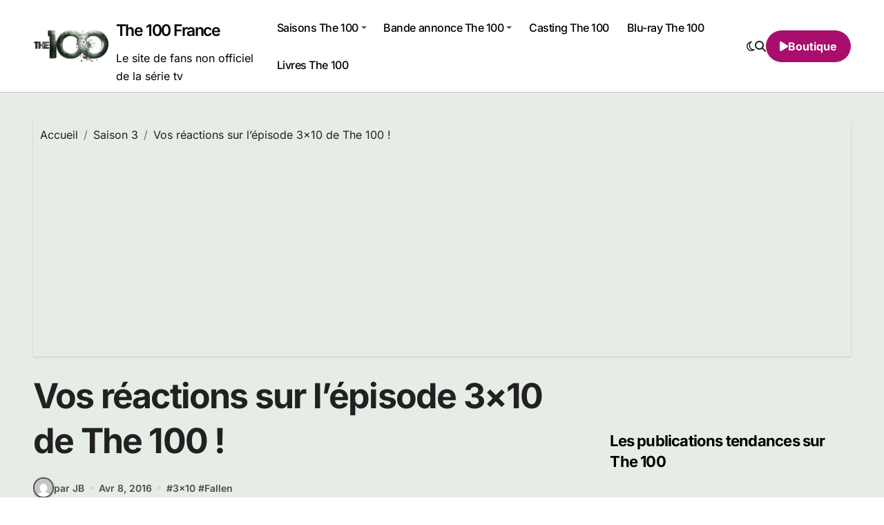

--- FILE ---
content_type: text/html; charset=UTF-8
request_url: https://www.the-100.fr/vos-reactions-sur-lepisode-3x10-de-the-100/
body_size: 22578
content:
<!-- =========================
Page Breadcrumb   
============================== -->
<!DOCTYPE html>
<html dir="ltr" lang="fr-FR" prefix="og: https://ogp.me/ns#">
<head>
<meta charset="UTF-8">
<meta name="viewport" content="width=device-width, initial-scale=1">
<link rel="profile" href="http://gmpg.org/xfn/11">
<title>Vos réactions sur l’épisode 3×10 de The 100 ! | The 100 France</title>
<style>img:is([sizes="auto" i], [sizes^="auto," i]) { contain-intrinsic-size: 3000px 1500px }</style>
<!-- All in One SEO 4.9.2 - aioseo.com -->
<meta name="description" content="L&#039;épisode 3x10 de The 100 a été diffusé hier soir sur la CW, un excellent épisode intitulé &quot;Fallen&quot; . Au résumé de cet épisode 10 saison 3 de The 100, Jaha emploie une nouvelle méthode terrifiante pour convaincre Abby de joindre sa cause. Kane est sur une mission tandis que Bellamy fait face à la" />
<meta name="robots" content="max-image-preview:large" />
<meta name="author" content="JB"/>
<meta name="keywords" content="3x10,fallen" />
<link rel="canonical" href="https://www.the-100.fr/vos-reactions-sur-lepisode-3x10-de-the-100/" />
<meta name="generator" content="All in One SEO (AIOSEO) 4.9.2" />
<meta property="og:locale" content="fr_FR" />
<meta property="og:site_name" content="The 100 France" />
<meta property="og:type" content="article" />
<meta property="og:title" content="Vos réactions sur l’épisode 3×10 de The 100 ! | The 100 France" />
<meta property="og:description" content="L&#039;épisode 3x10 de The 100 a été diffusé hier soir sur la CW, un excellent épisode intitulé &quot;Fallen&quot; . Au résumé de cet épisode 10 saison 3 de The 100, Jaha emploie une nouvelle méthode terrifiante pour convaincre Abby de joindre sa cause. Kane est sur une mission tandis que Bellamy fait face à la" />
<meta property="og:url" content="https://www.the-100.fr/vos-reactions-sur-lepisode-3x10-de-the-100/" />
<meta property="og:image" content="https://www.the-100.fr/wp-content/uploads/2016/04/the-100-3x10-jasper-Raven.jpg" />
<meta property="og:image:secure_url" content="https://www.the-100.fr/wp-content/uploads/2016/04/the-100-3x10-jasper-Raven.jpg" />
<meta property="og:image:width" content="746" />
<meta property="og:image:height" content="527" />
<meta property="article:published_time" content="2016-04-08T04:29:36+00:00" />
<meta property="article:modified_time" content="2016-04-07T08:40:38+00:00" />
<meta name="twitter:card" content="summary" />
<meta name="twitter:title" content="Vos réactions sur l’épisode 3×10 de The 100 ! | The 100 France" />
<meta name="twitter:description" content="L&#039;épisode 3x10 de The 100 a été diffusé hier soir sur la CW, un excellent épisode intitulé &quot;Fallen&quot; . Au résumé de cet épisode 10 saison 3 de The 100, Jaha emploie une nouvelle méthode terrifiante pour convaincre Abby de joindre sa cause. Kane est sur une mission tandis que Bellamy fait face à la" />
<meta name="twitter:image" content="https://www.the-100.fr/wp-content/uploads/2016/04/the-100-3x10-jasper-Raven.jpg" />
<script type="application/ld+json" class="aioseo-schema">
{"@context":"https:\/\/schema.org","@graph":[{"@type":"Article","@id":"https:\/\/www.the-100.fr\/vos-reactions-sur-lepisode-3x10-de-the-100\/#article","name":"Vos r\u00e9actions sur l\u2019\u00e9pisode 3\u00d710 de The 100 ! | The 100 France","headline":"Vos r\u00e9actions sur l\u2019\u00e9pisode 3\u00d710 de The 100 !","author":{"@id":"https:\/\/www.the-100.fr\/author\/admin\/#author"},"publisher":{"@id":"https:\/\/www.the-100.fr\/#organization"},"image":{"@type":"ImageObject","url":"https:\/\/www.the-100.fr\/wp-content\/uploads\/2016\/04\/the-100-3x10-jasper-Raven.jpg","width":746,"height":527},"datePublished":"2016-04-08T06:29:36+02:00","dateModified":"2016-04-07T10:40:38+02:00","inLanguage":"fr-FR","commentCount":8,"mainEntityOfPage":{"@id":"https:\/\/www.the-100.fr\/vos-reactions-sur-lepisode-3x10-de-the-100\/#webpage"},"isPartOf":{"@id":"https:\/\/www.the-100.fr\/vos-reactions-sur-lepisode-3x10-de-the-100\/#webpage"},"articleSection":"Saison 3, 3x10, Fallen"},{"@type":"BreadcrumbList","@id":"https:\/\/www.the-100.fr\/vos-reactions-sur-lepisode-3x10-de-the-100\/#breadcrumblist","itemListElement":[{"@type":"ListItem","@id":"https:\/\/www.the-100.fr#listItem","position":1,"name":"Accueil","item":"https:\/\/www.the-100.fr","nextItem":{"@type":"ListItem","@id":"https:\/\/www.the-100.fr\/france\/saison-3\/#listItem","name":"Saison 3"}},{"@type":"ListItem","@id":"https:\/\/www.the-100.fr\/france\/saison-3\/#listItem","position":2,"name":"Saison 3","item":"https:\/\/www.the-100.fr\/france\/saison-3\/","nextItem":{"@type":"ListItem","@id":"https:\/\/www.the-100.fr\/vos-reactions-sur-lepisode-3x10-de-the-100\/#listItem","name":"Vos r\u00e9actions sur l\u2019\u00e9pisode 3\u00d710 de The 100 !"},"previousItem":{"@type":"ListItem","@id":"https:\/\/www.the-100.fr#listItem","name":"Accueil"}},{"@type":"ListItem","@id":"https:\/\/www.the-100.fr\/vos-reactions-sur-lepisode-3x10-de-the-100\/#listItem","position":3,"name":"Vos r\u00e9actions sur l\u2019\u00e9pisode 3\u00d710 de The 100 !","previousItem":{"@type":"ListItem","@id":"https:\/\/www.the-100.fr\/france\/saison-3\/#listItem","name":"Saison 3"}}]},{"@type":"Organization","@id":"https:\/\/www.the-100.fr\/#organization","name":"The 100 France","description":"Le site de fans non officiel de la s\u00e9rie tv","url":"https:\/\/www.the-100.fr\/","logo":{"@type":"ImageObject","url":"https:\/\/www.the-100.fr\/wp-content\/uploads\/2022\/11\/cropped-The-hundred-logo.webp","@id":"https:\/\/www.the-100.fr\/vos-reactions-sur-lepisode-3x10-de-the-100\/#organizationLogo","width":702,"height":297,"caption":"logo the 100"},"image":{"@id":"https:\/\/www.the-100.fr\/vos-reactions-sur-lepisode-3x10-de-the-100\/#organizationLogo"}},{"@type":"Person","@id":"https:\/\/www.the-100.fr\/author\/admin\/#author","url":"https:\/\/www.the-100.fr\/author\/admin\/","name":"JB","image":{"@type":"ImageObject","@id":"https:\/\/www.the-100.fr\/vos-reactions-sur-lepisode-3x10-de-the-100\/#authorImage","url":"https:\/\/secure.gravatar.com\/avatar\/d35698e9ecabe0c34bc979ce8643b8f01b256bd910ac9606e6c928ad3829b1b1?s=96&d=mm&r=g","width":96,"height":96,"caption":"JB"}},{"@type":"WebPage","@id":"https:\/\/www.the-100.fr\/vos-reactions-sur-lepisode-3x10-de-the-100\/#webpage","url":"https:\/\/www.the-100.fr\/vos-reactions-sur-lepisode-3x10-de-the-100\/","name":"Vos r\u00e9actions sur l\u2019\u00e9pisode 3\u00d710 de The 100 ! | The 100 France","description":"L'\u00e9pisode 3x10 de The 100 a \u00e9t\u00e9 diffus\u00e9 hier soir sur la CW, un excellent \u00e9pisode intitul\u00e9 \"Fallen\" . Au r\u00e9sum\u00e9 de cet \u00e9pisode 10 saison 3 de The 100, Jaha emploie une nouvelle m\u00e9thode terrifiante pour convaincre Abby de joindre sa cause. Kane est sur une mission tandis que Bellamy fait face \u00e0 la","inLanguage":"fr-FR","isPartOf":{"@id":"https:\/\/www.the-100.fr\/#website"},"breadcrumb":{"@id":"https:\/\/www.the-100.fr\/vos-reactions-sur-lepisode-3x10-de-the-100\/#breadcrumblist"},"author":{"@id":"https:\/\/www.the-100.fr\/author\/admin\/#author"},"creator":{"@id":"https:\/\/www.the-100.fr\/author\/admin\/#author"},"image":{"@type":"ImageObject","url":"https:\/\/www.the-100.fr\/wp-content\/uploads\/2016\/04\/the-100-3x10-jasper-Raven.jpg","@id":"https:\/\/www.the-100.fr\/vos-reactions-sur-lepisode-3x10-de-the-100\/#mainImage","width":746,"height":527},"primaryImageOfPage":{"@id":"https:\/\/www.the-100.fr\/vos-reactions-sur-lepisode-3x10-de-the-100\/#mainImage"},"datePublished":"2016-04-08T06:29:36+02:00","dateModified":"2016-04-07T10:40:38+02:00"},{"@type":"WebSite","@id":"https:\/\/www.the-100.fr\/#website","url":"https:\/\/www.the-100.fr\/","name":"The 100 France","description":"Le site de fans non officiel de la s\u00e9rie tv","inLanguage":"fr-FR","publisher":{"@id":"https:\/\/www.the-100.fr\/#organization"}}]}
</script>
<!-- All in One SEO -->
<link rel='dns-prefetch' href='//secure.gravatar.com' />
<link rel='dns-prefetch' href='//stats.wp.com' />
<link rel='dns-prefetch' href='//v0.wordpress.com' />
<link rel="alternate" type="application/rss+xml" title="The 100 France &raquo; Flux" href="https://www.the-100.fr/feed/" />
<link rel="alternate" type="application/rss+xml" title="The 100 France &raquo; Flux des commentaires" href="https://www.the-100.fr/comments/feed/" />
<link rel="alternate" type="application/rss+xml" title="The 100 France &raquo; Vos réactions sur l’épisode 3×10 de The 100 ! Flux des commentaires" href="https://www.the-100.fr/vos-reactions-sur-lepisode-3x10-de-the-100/feed/" />
<script type="text/javascript">
/* <![CDATA[ */
window._wpemojiSettings = {"baseUrl":"https:\/\/s.w.org\/images\/core\/emoji\/16.0.1\/72x72\/","ext":".png","svgUrl":"https:\/\/s.w.org\/images\/core\/emoji\/16.0.1\/svg\/","svgExt":".svg","source":{"concatemoji":"https:\/\/www.the-100.fr\/wp-includes\/js\/wp-emoji-release.min.js?ver=6.8.3"}};
/*! This file is auto-generated */
!function(s,n){var o,i,e;function c(e){try{var t={supportTests:e,timestamp:(new Date).valueOf()};sessionStorage.setItem(o,JSON.stringify(t))}catch(e){}}function p(e,t,n){e.clearRect(0,0,e.canvas.width,e.canvas.height),e.fillText(t,0,0);var t=new Uint32Array(e.getImageData(0,0,e.canvas.width,e.canvas.height).data),a=(e.clearRect(0,0,e.canvas.width,e.canvas.height),e.fillText(n,0,0),new Uint32Array(e.getImageData(0,0,e.canvas.width,e.canvas.height).data));return t.every(function(e,t){return e===a[t]})}function u(e,t){e.clearRect(0,0,e.canvas.width,e.canvas.height),e.fillText(t,0,0);for(var n=e.getImageData(16,16,1,1),a=0;a<n.data.length;a++)if(0!==n.data[a])return!1;return!0}function f(e,t,n,a){switch(t){case"flag":return n(e,"\ud83c\udff3\ufe0f\u200d\u26a7\ufe0f","\ud83c\udff3\ufe0f\u200b\u26a7\ufe0f")?!1:!n(e,"\ud83c\udde8\ud83c\uddf6","\ud83c\udde8\u200b\ud83c\uddf6")&&!n(e,"\ud83c\udff4\udb40\udc67\udb40\udc62\udb40\udc65\udb40\udc6e\udb40\udc67\udb40\udc7f","\ud83c\udff4\u200b\udb40\udc67\u200b\udb40\udc62\u200b\udb40\udc65\u200b\udb40\udc6e\u200b\udb40\udc67\u200b\udb40\udc7f");case"emoji":return!a(e,"\ud83e\udedf")}return!1}function g(e,t,n,a){var r="undefined"!=typeof WorkerGlobalScope&&self instanceof WorkerGlobalScope?new OffscreenCanvas(300,150):s.createElement("canvas"),o=r.getContext("2d",{willReadFrequently:!0}),i=(o.textBaseline="top",o.font="600 32px Arial",{});return e.forEach(function(e){i[e]=t(o,e,n,a)}),i}function t(e){var t=s.createElement("script");t.src=e,t.defer=!0,s.head.appendChild(t)}"undefined"!=typeof Promise&&(o="wpEmojiSettingsSupports",i=["flag","emoji"],n.supports={everything:!0,everythingExceptFlag:!0},e=new Promise(function(e){s.addEventListener("DOMContentLoaded",e,{once:!0})}),new Promise(function(t){var n=function(){try{var e=JSON.parse(sessionStorage.getItem(o));if("object"==typeof e&&"number"==typeof e.timestamp&&(new Date).valueOf()<e.timestamp+604800&&"object"==typeof e.supportTests)return e.supportTests}catch(e){}return null}();if(!n){if("undefined"!=typeof Worker&&"undefined"!=typeof OffscreenCanvas&&"undefined"!=typeof URL&&URL.createObjectURL&&"undefined"!=typeof Blob)try{var e="postMessage("+g.toString()+"("+[JSON.stringify(i),f.toString(),p.toString(),u.toString()].join(",")+"));",a=new Blob([e],{type:"text/javascript"}),r=new Worker(URL.createObjectURL(a),{name:"wpTestEmojiSupports"});return void(r.onmessage=function(e){c(n=e.data),r.terminate(),t(n)})}catch(e){}c(n=g(i,f,p,u))}t(n)}).then(function(e){for(var t in e)n.supports[t]=e[t],n.supports.everything=n.supports.everything&&n.supports[t],"flag"!==t&&(n.supports.everythingExceptFlag=n.supports.everythingExceptFlag&&n.supports[t]);n.supports.everythingExceptFlag=n.supports.everythingExceptFlag&&!n.supports.flag,n.DOMReady=!1,n.readyCallback=function(){n.DOMReady=!0}}).then(function(){return e}).then(function(){var e;n.supports.everything||(n.readyCallback(),(e=n.source||{}).concatemoji?t(e.concatemoji):e.wpemoji&&e.twemoji&&(t(e.twemoji),t(e.wpemoji)))}))}((window,document),window._wpemojiSettings);
/* ]]> */
</script>
<!-- <link rel='stylesheet' id='jetpack_related-posts-css' href='https://www.the-100.fr/wp-content/plugins/jetpack/modules/related-posts/related-posts.css?ver=20240116' type='text/css' media='all' /> -->
<!-- <link rel='stylesheet' id='blogdata-theme-fonts-css' href='https://www.the-100.fr/wp-content/fonts/fa71a01a5241aa7d94a5e549c0b8af0a.css?ver=20201110' type='text/css' media='all' /> -->
<link rel="stylesheet" type="text/css" href="//www.the-100.fr/wp-content/cache/wpfc-minified/mmgde6tv/3tjax.css" media="all"/>
<style id='wp-emoji-styles-inline-css' type='text/css'>
img.wp-smiley, img.emoji {
display: inline !important;
border: none !important;
box-shadow: none !important;
height: 1em !important;
width: 1em !important;
margin: 0 0.07em !important;
vertical-align: -0.1em !important;
background: none !important;
padding: 0 !important;
}
</style>
<!-- <link rel='stylesheet' id='wp-block-library-css' href='https://www.the-100.fr/wp-includes/css/dist/block-library/style.min.css?ver=6.8.3' type='text/css' media='all' /> -->
<link rel="stylesheet" type="text/css" href="//www.the-100.fr/wp-content/cache/wpfc-minified/87e6rmg8/3tjax.css" media="all"/>
<style id='wp-block-library-theme-inline-css' type='text/css'>
.wp-block-audio :where(figcaption){color:#555;font-size:13px;text-align:center}.is-dark-theme .wp-block-audio :where(figcaption){color:#ffffffa6}.wp-block-audio{margin:0 0 1em}.wp-block-code{border:1px solid #ccc;border-radius:4px;font-family:Menlo,Consolas,monaco,monospace;padding:.8em 1em}.wp-block-embed :where(figcaption){color:#555;font-size:13px;text-align:center}.is-dark-theme .wp-block-embed :where(figcaption){color:#ffffffa6}.wp-block-embed{margin:0 0 1em}.blocks-gallery-caption{color:#555;font-size:13px;text-align:center}.is-dark-theme .blocks-gallery-caption{color:#ffffffa6}:root :where(.wp-block-image figcaption){color:#555;font-size:13px;text-align:center}.is-dark-theme :root :where(.wp-block-image figcaption){color:#ffffffa6}.wp-block-image{margin:0 0 1em}.wp-block-pullquote{border-bottom:4px solid;border-top:4px solid;color:currentColor;margin-bottom:1.75em}.wp-block-pullquote cite,.wp-block-pullquote footer,.wp-block-pullquote__citation{color:currentColor;font-size:.8125em;font-style:normal;text-transform:uppercase}.wp-block-quote{border-left:.25em solid;margin:0 0 1.75em;padding-left:1em}.wp-block-quote cite,.wp-block-quote footer{color:currentColor;font-size:.8125em;font-style:normal;position:relative}.wp-block-quote:where(.has-text-align-right){border-left:none;border-right:.25em solid;padding-left:0;padding-right:1em}.wp-block-quote:where(.has-text-align-center){border:none;padding-left:0}.wp-block-quote.is-large,.wp-block-quote.is-style-large,.wp-block-quote:where(.is-style-plain){border:none}.wp-block-search .wp-block-search__label{font-weight:700}.wp-block-search__button{border:1px solid #ccc;padding:.375em .625em}:where(.wp-block-group.has-background){padding:1.25em 2.375em}.wp-block-separator.has-css-opacity{opacity:.4}.wp-block-separator{border:none;border-bottom:2px solid;margin-left:auto;margin-right:auto}.wp-block-separator.has-alpha-channel-opacity{opacity:1}.wp-block-separator:not(.is-style-wide):not(.is-style-dots){width:100px}.wp-block-separator.has-background:not(.is-style-dots){border-bottom:none;height:1px}.wp-block-separator.has-background:not(.is-style-wide):not(.is-style-dots){height:2px}.wp-block-table{margin:0 0 1em}.wp-block-table td,.wp-block-table th{word-break:normal}.wp-block-table :where(figcaption){color:#555;font-size:13px;text-align:center}.is-dark-theme .wp-block-table :where(figcaption){color:#ffffffa6}.wp-block-video :where(figcaption){color:#555;font-size:13px;text-align:center}.is-dark-theme .wp-block-video :where(figcaption){color:#ffffffa6}.wp-block-video{margin:0 0 1em}:root :where(.wp-block-template-part.has-background){margin-bottom:0;margin-top:0;padding:1.25em 2.375em}
</style>
<style id='classic-theme-styles-inline-css' type='text/css'>
/*! This file is auto-generated */
.wp-block-button__link{color:#fff;background-color:#32373c;border-radius:9999px;box-shadow:none;text-decoration:none;padding:calc(.667em + 2px) calc(1.333em + 2px);font-size:1.125em}.wp-block-file__button{background:#32373c;color:#fff;text-decoration:none}
</style>
<!-- <link rel='stylesheet' id='aioseo/css/src/vue/standalone/blocks/table-of-contents/global.scss-css' href='https://www.the-100.fr/wp-content/plugins/all-in-one-seo-pack/dist/Lite/assets/css/table-of-contents/global.e90f6d47.css?ver=4.9.2' type='text/css' media='all' /> -->
<!-- <link rel='stylesheet' id='mediaelement-css' href='https://www.the-100.fr/wp-includes/js/mediaelement/mediaelementplayer-legacy.min.css?ver=4.2.17' type='text/css' media='all' /> -->
<!-- <link rel='stylesheet' id='wp-mediaelement-css' href='https://www.the-100.fr/wp-includes/js/mediaelement/wp-mediaelement.min.css?ver=6.8.3' type='text/css' media='all' /> -->
<link rel="stylesheet" type="text/css" href="//www.the-100.fr/wp-content/cache/wpfc-minified/78rbx0pw/40ldf.css" media="all"/>
<style id='jetpack-sharing-buttons-style-inline-css' type='text/css'>
.jetpack-sharing-buttons__services-list{display:flex;flex-direction:row;flex-wrap:wrap;gap:0;list-style-type:none;margin:5px;padding:0}.jetpack-sharing-buttons__services-list.has-small-icon-size{font-size:12px}.jetpack-sharing-buttons__services-list.has-normal-icon-size{font-size:16px}.jetpack-sharing-buttons__services-list.has-large-icon-size{font-size:24px}.jetpack-sharing-buttons__services-list.has-huge-icon-size{font-size:36px}@media print{.jetpack-sharing-buttons__services-list{display:none!important}}.editor-styles-wrapper .wp-block-jetpack-sharing-buttons{gap:0;padding-inline-start:0}ul.jetpack-sharing-buttons__services-list.has-background{padding:1.25em 2.375em}
</style>
<style id='global-styles-inline-css' type='text/css'>
:root{--wp--preset--aspect-ratio--square: 1;--wp--preset--aspect-ratio--4-3: 4/3;--wp--preset--aspect-ratio--3-4: 3/4;--wp--preset--aspect-ratio--3-2: 3/2;--wp--preset--aspect-ratio--2-3: 2/3;--wp--preset--aspect-ratio--16-9: 16/9;--wp--preset--aspect-ratio--9-16: 9/16;--wp--preset--color--black: #000000;--wp--preset--color--cyan-bluish-gray: #abb8c3;--wp--preset--color--white: #ffffff;--wp--preset--color--pale-pink: #f78da7;--wp--preset--color--vivid-red: #cf2e2e;--wp--preset--color--luminous-vivid-orange: #ff6900;--wp--preset--color--luminous-vivid-amber: #fcb900;--wp--preset--color--light-green-cyan: #7bdcb5;--wp--preset--color--vivid-green-cyan: #00d084;--wp--preset--color--pale-cyan-blue: #8ed1fc;--wp--preset--color--vivid-cyan-blue: #0693e3;--wp--preset--color--vivid-purple: #9b51e0;--wp--preset--gradient--vivid-cyan-blue-to-vivid-purple: linear-gradient(135deg,rgba(6,147,227,1) 0%,rgb(155,81,224) 100%);--wp--preset--gradient--light-green-cyan-to-vivid-green-cyan: linear-gradient(135deg,rgb(122,220,180) 0%,rgb(0,208,130) 100%);--wp--preset--gradient--luminous-vivid-amber-to-luminous-vivid-orange: linear-gradient(135deg,rgba(252,185,0,1) 0%,rgba(255,105,0,1) 100%);--wp--preset--gradient--luminous-vivid-orange-to-vivid-red: linear-gradient(135deg,rgba(255,105,0,1) 0%,rgb(207,46,46) 100%);--wp--preset--gradient--very-light-gray-to-cyan-bluish-gray: linear-gradient(135deg,rgb(238,238,238) 0%,rgb(169,184,195) 100%);--wp--preset--gradient--cool-to-warm-spectrum: linear-gradient(135deg,rgb(74,234,220) 0%,rgb(151,120,209) 20%,rgb(207,42,186) 40%,rgb(238,44,130) 60%,rgb(251,105,98) 80%,rgb(254,248,76) 100%);--wp--preset--gradient--blush-light-purple: linear-gradient(135deg,rgb(255,206,236) 0%,rgb(152,150,240) 100%);--wp--preset--gradient--blush-bordeaux: linear-gradient(135deg,rgb(254,205,165) 0%,rgb(254,45,45) 50%,rgb(107,0,62) 100%);--wp--preset--gradient--luminous-dusk: linear-gradient(135deg,rgb(255,203,112) 0%,rgb(199,81,192) 50%,rgb(65,88,208) 100%);--wp--preset--gradient--pale-ocean: linear-gradient(135deg,rgb(255,245,203) 0%,rgb(182,227,212) 50%,rgb(51,167,181) 100%);--wp--preset--gradient--electric-grass: linear-gradient(135deg,rgb(202,248,128) 0%,rgb(113,206,126) 100%);--wp--preset--gradient--midnight: linear-gradient(135deg,rgb(2,3,129) 0%,rgb(40,116,252) 100%);--wp--preset--font-size--small: 13px;--wp--preset--font-size--medium: 20px;--wp--preset--font-size--large: 36px;--wp--preset--font-size--x-large: 42px;--wp--preset--spacing--20: 0.44rem;--wp--preset--spacing--30: 0.67rem;--wp--preset--spacing--40: 1rem;--wp--preset--spacing--50: 1.5rem;--wp--preset--spacing--60: 2.25rem;--wp--preset--spacing--70: 3.38rem;--wp--preset--spacing--80: 5.06rem;--wp--preset--shadow--natural: 6px 6px 9px rgba(0, 0, 0, 0.2);--wp--preset--shadow--deep: 12px 12px 50px rgba(0, 0, 0, 0.4);--wp--preset--shadow--sharp: 6px 6px 0px rgba(0, 0, 0, 0.2);--wp--preset--shadow--outlined: 6px 6px 0px -3px rgba(255, 255, 255, 1), 6px 6px rgba(0, 0, 0, 1);--wp--preset--shadow--crisp: 6px 6px 0px rgba(0, 0, 0, 1);}:where(.is-layout-flex){gap: 0.5em;}:where(.is-layout-grid){gap: 0.5em;}body .is-layout-flex{display: flex;}.is-layout-flex{flex-wrap: wrap;align-items: center;}.is-layout-flex > :is(*, div){margin: 0;}body .is-layout-grid{display: grid;}.is-layout-grid > :is(*, div){margin: 0;}:where(.wp-block-columns.is-layout-flex){gap: 2em;}:where(.wp-block-columns.is-layout-grid){gap: 2em;}:where(.wp-block-post-template.is-layout-flex){gap: 1.25em;}:where(.wp-block-post-template.is-layout-grid){gap: 1.25em;}.has-black-color{color: var(--wp--preset--color--black) !important;}.has-cyan-bluish-gray-color{color: var(--wp--preset--color--cyan-bluish-gray) !important;}.has-white-color{color: var(--wp--preset--color--white) !important;}.has-pale-pink-color{color: var(--wp--preset--color--pale-pink) !important;}.has-vivid-red-color{color: var(--wp--preset--color--vivid-red) !important;}.has-luminous-vivid-orange-color{color: var(--wp--preset--color--luminous-vivid-orange) !important;}.has-luminous-vivid-amber-color{color: var(--wp--preset--color--luminous-vivid-amber) !important;}.has-light-green-cyan-color{color: var(--wp--preset--color--light-green-cyan) !important;}.has-vivid-green-cyan-color{color: var(--wp--preset--color--vivid-green-cyan) !important;}.has-pale-cyan-blue-color{color: var(--wp--preset--color--pale-cyan-blue) !important;}.has-vivid-cyan-blue-color{color: var(--wp--preset--color--vivid-cyan-blue) !important;}.has-vivid-purple-color{color: var(--wp--preset--color--vivid-purple) !important;}.has-black-background-color{background-color: var(--wp--preset--color--black) !important;}.has-cyan-bluish-gray-background-color{background-color: var(--wp--preset--color--cyan-bluish-gray) !important;}.has-white-background-color{background-color: var(--wp--preset--color--white) !important;}.has-pale-pink-background-color{background-color: var(--wp--preset--color--pale-pink) !important;}.has-vivid-red-background-color{background-color: var(--wp--preset--color--vivid-red) !important;}.has-luminous-vivid-orange-background-color{background-color: var(--wp--preset--color--luminous-vivid-orange) !important;}.has-luminous-vivid-amber-background-color{background-color: var(--wp--preset--color--luminous-vivid-amber) !important;}.has-light-green-cyan-background-color{background-color: var(--wp--preset--color--light-green-cyan) !important;}.has-vivid-green-cyan-background-color{background-color: var(--wp--preset--color--vivid-green-cyan) !important;}.has-pale-cyan-blue-background-color{background-color: var(--wp--preset--color--pale-cyan-blue) !important;}.has-vivid-cyan-blue-background-color{background-color: var(--wp--preset--color--vivid-cyan-blue) !important;}.has-vivid-purple-background-color{background-color: var(--wp--preset--color--vivid-purple) !important;}.has-black-border-color{border-color: var(--wp--preset--color--black) !important;}.has-cyan-bluish-gray-border-color{border-color: var(--wp--preset--color--cyan-bluish-gray) !important;}.has-white-border-color{border-color: var(--wp--preset--color--white) !important;}.has-pale-pink-border-color{border-color: var(--wp--preset--color--pale-pink) !important;}.has-vivid-red-border-color{border-color: var(--wp--preset--color--vivid-red) !important;}.has-luminous-vivid-orange-border-color{border-color: var(--wp--preset--color--luminous-vivid-orange) !important;}.has-luminous-vivid-amber-border-color{border-color: var(--wp--preset--color--luminous-vivid-amber) !important;}.has-light-green-cyan-border-color{border-color: var(--wp--preset--color--light-green-cyan) !important;}.has-vivid-green-cyan-border-color{border-color: var(--wp--preset--color--vivid-green-cyan) !important;}.has-pale-cyan-blue-border-color{border-color: var(--wp--preset--color--pale-cyan-blue) !important;}.has-vivid-cyan-blue-border-color{border-color: var(--wp--preset--color--vivid-cyan-blue) !important;}.has-vivid-purple-border-color{border-color: var(--wp--preset--color--vivid-purple) !important;}.has-vivid-cyan-blue-to-vivid-purple-gradient-background{background: var(--wp--preset--gradient--vivid-cyan-blue-to-vivid-purple) !important;}.has-light-green-cyan-to-vivid-green-cyan-gradient-background{background: var(--wp--preset--gradient--light-green-cyan-to-vivid-green-cyan) !important;}.has-luminous-vivid-amber-to-luminous-vivid-orange-gradient-background{background: var(--wp--preset--gradient--luminous-vivid-amber-to-luminous-vivid-orange) !important;}.has-luminous-vivid-orange-to-vivid-red-gradient-background{background: var(--wp--preset--gradient--luminous-vivid-orange-to-vivid-red) !important;}.has-very-light-gray-to-cyan-bluish-gray-gradient-background{background: var(--wp--preset--gradient--very-light-gray-to-cyan-bluish-gray) !important;}.has-cool-to-warm-spectrum-gradient-background{background: var(--wp--preset--gradient--cool-to-warm-spectrum) !important;}.has-blush-light-purple-gradient-background{background: var(--wp--preset--gradient--blush-light-purple) !important;}.has-blush-bordeaux-gradient-background{background: var(--wp--preset--gradient--blush-bordeaux) !important;}.has-luminous-dusk-gradient-background{background: var(--wp--preset--gradient--luminous-dusk) !important;}.has-pale-ocean-gradient-background{background: var(--wp--preset--gradient--pale-ocean) !important;}.has-electric-grass-gradient-background{background: var(--wp--preset--gradient--electric-grass) !important;}.has-midnight-gradient-background{background: var(--wp--preset--gradient--midnight) !important;}.has-small-font-size{font-size: var(--wp--preset--font-size--small) !important;}.has-medium-font-size{font-size: var(--wp--preset--font-size--medium) !important;}.has-large-font-size{font-size: var(--wp--preset--font-size--large) !important;}.has-x-large-font-size{font-size: var(--wp--preset--font-size--x-large) !important;}
:where(.wp-block-post-template.is-layout-flex){gap: 1.25em;}:where(.wp-block-post-template.is-layout-grid){gap: 1.25em;}
:where(.wp-block-columns.is-layout-flex){gap: 2em;}:where(.wp-block-columns.is-layout-grid){gap: 2em;}
:root :where(.wp-block-pullquote){font-size: 1.5em;line-height: 1.6;}
</style>
<!-- <link rel='stylesheet' id='wp-polls-css' href='https://www.the-100.fr/wp-content/plugins/wp-polls/polls-css.css?ver=2.77.3' type='text/css' media='all' /> -->
<link rel="stylesheet" type="text/css" href="//www.the-100.fr/wp-content/cache/wpfc-minified/e5zytd54/3tjax.css" media="all"/>
<style id='wp-polls-inline-css' type='text/css'>
.wp-polls .pollbar {
margin: 1px;
font-size: 6px;
line-height: 8px;
height: 8px;
background-image: url('https://www.the-100.fr/wp-content/plugins/wp-polls/images/default/pollbg.gif');
border: 1px solid #c8c8c8;
}
</style>
<!-- <link rel='stylesheet' id='all-css-css' href='https://www.the-100.fr/wp-content/themes/blogdata/css/all.css?ver=6.8.3' type='text/css' media='all' /> -->
<!-- <link rel='stylesheet' id='dark-css' href='https://www.the-100.fr/wp-content/themes/blogdata/css/colors/dark.css?ver=6.8.3' type='text/css' media='all' /> -->
<!-- <link rel='stylesheet' id='core-css' href='https://www.the-100.fr/wp-content/themes/blogdata/css/core.css?ver=6.8.3' type='text/css' media='all' /> -->
<!-- <link rel='stylesheet' id='blogdata-style-css' href='https://www.the-100.fr/wp-content/themes/blogdata/style.css?ver=6.8.3' type='text/css' media='all' /> -->
<link rel="stylesheet" type="text/css" href="//www.the-100.fr/wp-content/cache/wpfc-minified/l96aoj6k/3tjax.css" media="all"/>
<style id='blogdata-style-inline-css' type='text/css'>
.site-branding-text .site-title a { font-size: 23px;} 
</style>
<!-- <link rel='stylesheet' id='wp-core-css' href='https://www.the-100.fr/wp-content/themes/blogdata/css/wp-core.css?ver=6.8.3' type='text/css' media='all' /> -->
<!-- <link rel='stylesheet' id='woocommerce-css-css' href='https://www.the-100.fr/wp-content/themes/blogdata/css/woo.css?ver=6.8.3' type='text/css' media='all' /> -->
<!-- <link rel='stylesheet' id='default-css' href='https://www.the-100.fr/wp-content/themes/blogdata/css/colors/default.css?ver=6.8.3' type='text/css' media='all' /> -->
<!-- <link rel='stylesheet' id='swiper-bundle-css-css' href='https://www.the-100.fr/wp-content/themes/blogdata/css/swiper-bundle.css?ver=6.8.3' type='text/css' media='all' /> -->
<!-- <link rel='stylesheet' id='menu-core-css-css' href='https://www.the-100.fr/wp-content/themes/blogdata/css/sm-core-css.css?ver=6.8.3' type='text/css' media='all' /> -->
<!-- <link rel='stylesheet' id='smartmenus-css' href='https://www.the-100.fr/wp-content/themes/blogdata/css/sm-clean.css?ver=6.8.3' type='text/css' media='all' /> -->
<!-- <link rel='stylesheet' id='jetpack-subscriptions-css' href='https://www.the-100.fr/wp-content/plugins/jetpack/_inc/build/subscriptions/subscriptions.min.css?ver=15.3.1' type='text/css' media='all' /> -->
<link rel="stylesheet" type="text/css" href="//www.the-100.fr/wp-content/cache/wpfc-minified/10kpiyh4/3tjax.css" media="all"/>
<style id='jetpack_facebook_likebox-inline-css' type='text/css'>
.widget_facebook_likebox {
overflow: hidden;
}
</style>
<!-- <link rel='stylesheet' id='sharedaddy-css' href='https://www.the-100.fr/wp-content/plugins/jetpack/modules/sharedaddy/sharing.css?ver=15.3.1' type='text/css' media='all' /> -->
<!-- <link rel='stylesheet' id='social-logos-css' href='https://www.the-100.fr/wp-content/plugins/jetpack/_inc/social-logos/social-logos.min.css?ver=15.3.1' type='text/css' media='all' /> -->
<link rel="stylesheet" type="text/css" href="//www.the-100.fr/wp-content/cache/wpfc-minified/6m9ky7/3tjax.css" media="all"/>
<script type="text/javascript" id="jetpack_related-posts-js-extra">
/* <![CDATA[ */
var related_posts_js_options = {"post_heading":"h4"};
/* ]]> */
</script>
<script src='//www.the-100.fr/wp-content/cache/wpfc-minified/8jlfppev/3tjax.js' type="text/javascript"></script>
<!-- <script type="text/javascript" src="https://www.the-100.fr/wp-content/plugins/jetpack/_inc/build/related-posts/related-posts.min.js?ver=20240116" id="jetpack_related-posts-js"></script> -->
<!-- <script type="text/javascript" src="https://www.the-100.fr/wp-includes/js/jquery/jquery.min.js?ver=3.7.1" id="jquery-core-js"></script> -->
<!-- <script type="text/javascript" src="https://www.the-100.fr/wp-includes/js/jquery/jquery-migrate.min.js?ver=3.4.1" id="jquery-migrate-js"></script> -->
<!-- <script type="text/javascript" src="https://www.the-100.fr/wp-content/themes/blogdata/js/navigation.js?ver=6.8.3" id="blogdata-navigation-js"></script> -->
<!-- <script type="text/javascript" src="https://www.the-100.fr/wp-content/themes/blogdata/js/swiper-bundle.js?ver=6.8.3" id="swiper-bundle-js"></script> -->
<!-- <script type="text/javascript" src="https://www.the-100.fr/wp-content/themes/blogdata/js/hc-sticky.js?ver=6.8.3" id="sticky-js-js"></script> -->
<!-- <script type="text/javascript" src="https://www.the-100.fr/wp-content/themes/blogdata/js/jquery.sticky.js?ver=6.8.3" id="sticky-header-js-js"></script> -->
<!-- <script type="text/javascript" src="https://www.the-100.fr/wp-content/themes/blogdata/js/jquery.smartmenus.js?ver=6.8.3" id="smartmenus-js-js"></script> -->
<!-- <script type="text/javascript" src="https://www.the-100.fr/wp-content/themes/blogdata/js/jquery.cookie.min.js?ver=6.8.3" id="jquery-cookie-js"></script> -->
<link rel="https://api.w.org/" href="https://www.the-100.fr/wp-json/" /><link rel="alternate" title="JSON" type="application/json" href="https://www.the-100.fr/wp-json/wp/v2/posts/1193" /><link rel="EditURI" type="application/rsd+xml" title="RSD" href="https://www.the-100.fr/xmlrpc.php?rsd" />
<meta name="generator" content="WordPress 6.8.3" />
<link rel='shortlink' href='https://wp.me/p5DUiN-jf' />
<link rel="alternate" title="oEmbed (JSON)" type="application/json+oembed" href="https://www.the-100.fr/wp-json/oembed/1.0/embed?url=https%3A%2F%2Fwww.the-100.fr%2Fvos-reactions-sur-lepisode-3x10-de-the-100%2F" />
<link rel="alternate" title="oEmbed (XML)" type="text/xml+oembed" href="https://www.the-100.fr/wp-json/oembed/1.0/embed?url=https%3A%2F%2Fwww.the-100.fr%2Fvos-reactions-sur-lepisode-3x10-de-the-100%2F&#038;format=xml" />
<script data-ad-client="ca-pub-4679335433738660" async src="https://pagead2.googlesyndication.com/pagead/js/adsbygoogle.js"></script>	<style>img#wpstats{display:none}</style>
<link rel="pingback" href="https://www.the-100.fr/xmlrpc.php">        <style>
.bs-blog-post p:nth-of-type(1)::first-letter {
display: none;
}
</style>
<style type="text/css">
</style>
<link rel="icon" href="https://www.the-100.fr/wp-content/uploads/2016/12/cropped-logo-the-100-32x32.jpg" sizes="32x32" />
<link rel="icon" href="https://www.the-100.fr/wp-content/uploads/2016/12/cropped-logo-the-100-192x192.jpg" sizes="192x192" />
<link rel="apple-touch-icon" href="https://www.the-100.fr/wp-content/uploads/2016/12/cropped-logo-the-100-180x180.jpg" />
<meta name="msapplication-TileImage" content="https://www.the-100.fr/wp-content/uploads/2016/12/cropped-logo-the-100-270x270.jpg" />
<style type="text/css" id="wp-custom-css">
.main {
display: flex;
align-items: center; /* Centre verticalement les éléments enfants */
justify-content: flex-start; /* Aligne les éléments enfants au départ (gauche) */
width: 100%;
}
.logo {
display: flex;
align-items: center; /* Assure que le logo et le texte sont alignés verticalement */
}
.site-logo {
margin-right: 10px; /* Espace entre le logo et le titre */
width: 150px; /* Définit la largeur du logo à 150px */
height: auto; /* Conserve les proportions du logo */
}
.site-branding-text {
display: inline-block; /* Pour s'assurer qu'il est aligné horizontalement */
}
.site-title {
margin: 0;
display: inline; /* Mettre en ligne pour aligner directement à côté du logo */
}
.site-description {
margin-top: 5px; /* Ajustez selon les besoins pour l'espacement */
display: block; /* Rétablit le mode de bloc si nécessaire */
}
.footer-logo .custom-logo {
width: 150px; /* Définit la largeur du logo à 150px */
height: auto; /* Conserve les proportions du logo */
}
.wp-image-7 {
width: 150px; /* Définit la largeur de l'image à 150px */
height: auto; /* Conserve les proportions de l'image */
}
.custom-logo {
pointer-events: none; /* Désactive tous les événements de pointeur, y compris les clics */
cursor: default; /* Change le curseur pour indiquer qu'il n'est pas cliquable */
}		</style>
<script data-ad-client="ca-pub-4679335433738660" async src="https://pagead2.googlesyndication.com/pagead/js/adsbygoogle.js"></script>		
</head>
<body class="wp-singular post-template-default single single-post postid-1193 single-format-standard wp-custom-logo wp-embed-responsive wp-theme-blogdata wide  ta-hide-date-author-in-list defaultcolor" >
<div id="page" class="site">
<a class="skip-link screen-reader-text" href="#content">
Passer au contenu</a>
<!--wrapper-->
<div class="wrapper" id="custom-background-css">
<!--==================== Header ====================-->
<!--header-->
<header class="bs-default">
<div class="clearfix"></div>
<!-- Main Menu Area-->
<div class="bs-menu-full sticky-header">
<div class="inner">
<div class="container">
<div class="main d-flex align-center">
<!-- logo Area-->
<!-- logo-->
<div class="logo">
<div class="site-logo">
<a href="https://www.the-100.fr/" class="navbar-brand" rel="home"><img width="702" height="297" src="https://www.the-100.fr/wp-content/uploads/2022/11/cropped-The-hundred-logo.webp" class="custom-logo" alt="logo the 100" decoding="async" fetchpriority="high" srcset="https://www.the-100.fr/wp-content/uploads/2022/11/cropped-The-hundred-logo.webp 702w, https://www.the-100.fr/wp-content/uploads/2022/11/cropped-The-hundred-logo-300x127.webp 300w, https://www.the-100.fr/wp-content/uploads/2022/11/cropped-The-hundred-logo-266x113.webp 266w" sizes="(max-width: 702px) 100vw, 702px" /></a>  </div>
<div class="site-branding-text">
<p class="site-title"> <a href="https://www.the-100.fr/" rel="home">The 100 France</a></p>
<p class="site-description">Le site de fans non officiel de la série tv</p>
</div>
</div><!-- /logo-->
<!-- /logo Area-->
<!-- Main Menu Area-->
<div class="navbar-wp">
<button class="menu-btn">
<span class="icon-bar"></span>
<span class="icon-bar"></span>
<span class="icon-bar"></span>
</button>
<nav id="main-nav" class="nav-wp justify-center">
<!-- Sample menu definition -->
<ul id="menu-navigation" class="sm sm-clean"><li id="menu-item-1136" class="menu-item menu-item-type-custom menu-item-object-custom menu-item-home menu-item-has-children menu-item-1136 dropdown"><a class="nav-link" title="Saisons The 100" href="http://www.the-100.fr" data-toggle="dropdown" class="dropdown-toggle">Saisons The 100 </a>
<ul role="menu" class=" dropdown-menu">
<li id="menu-item-55" class="menu-item menu-item-type-taxonomy menu-item-object-category menu-item-55"><a class="dropdown-item" title="The 100 Saison 1" href="https://www.the-100.fr/france/saison-1/">The 100 Saison 1</a></li>
<li id="menu-item-436" class="menu-item menu-item-type-taxonomy menu-item-object-category menu-item-436"><a class="dropdown-item" title="The 100 Saison 2" href="https://www.the-100.fr/france/saison-2/">The 100 Saison 2</a></li>
<li id="menu-item-701" class="menu-item menu-item-type-taxonomy menu-item-object-category current-post-ancestor current-menu-parent current-post-parent menu-item-701"><a class="dropdown-item" title="The 100 Saison 3" href="https://www.the-100.fr/france/saison-3/">The 100 Saison 3</a></li>
<li id="menu-item-1137" class="menu-item menu-item-type-taxonomy menu-item-object-category menu-item-1137"><a class="dropdown-item" title="The 100 Saison 4" href="https://www.the-100.fr/france/saison-4/">The 100 Saison 4</a></li>
<li id="menu-item-1692" class="menu-item menu-item-type-taxonomy menu-item-object-category menu-item-1692"><a class="dropdown-item" title="The 100 Saison 5" href="https://www.the-100.fr/france/saison-5/">The 100 Saison 5</a></li>
<li id="menu-item-2035" class="menu-item menu-item-type-taxonomy menu-item-object-category menu-item-2035"><a class="dropdown-item" title="The 100 Saison 6" href="https://www.the-100.fr/france/saison-6/">The 100 Saison 6</a></li>
<li id="menu-item-2036" class="menu-item menu-item-type-taxonomy menu-item-object-category menu-item-2036"><a class="dropdown-item" title="The 100 Saison 7" href="https://www.the-100.fr/france/saison-7/">The 100 Saison 7</a></li>
</ul>
</li>
<li id="menu-item-56" class="menu-item menu-item-type-taxonomy menu-item-object-category menu-item-has-children menu-item-56 dropdown"><a class="nav-link" title="Bande annonce The 100" href="https://www.the-100.fr/france/bande-annonce/" data-toggle="dropdown" class="dropdown-toggle">Bande annonce The 100 </a>
<ul role="menu" class=" dropdown-menu">
<li id="menu-item-1138" class="menu-item menu-item-type-taxonomy menu-item-object-category menu-item-1138"><a class="dropdown-item" title="Audiences The 100" href="https://www.the-100.fr/france/audiences/">Audiences The 100</a></li>
</ul>
</li>
<li id="menu-item-58" class="menu-item menu-item-type-custom menu-item-object-custom menu-item-58"><a class="nav-link" title="Casting The 100" href="http://www.the-100.fr/decouvrez-tout-le-casting-de-la-serie-the-100/">Casting The 100</a></li>
<li id="menu-item-1132" class="menu-item menu-item-type-taxonomy menu-item-object-category menu-item-1132"><a class="nav-link" title="Blu-ray The 100" href="https://www.the-100.fr/france/dvd-et-blu-ray/">Blu-ray The 100</a></li>
<li id="menu-item-1139" class="menu-item menu-item-type-taxonomy menu-item-object-category menu-item-1139"><a class="nav-link" title="Livres The 100" href="https://www.the-100.fr/france/livres/">Livres The 100</a></li>
</ul>      </nav> 
</div>
<!-- /Main Menu Area-->
<!-- Right Area-->
<div class="right-nav">
<label class="switch d-none d-lg-inline-block" for="switch">
<input type="checkbox" name="theme" id="switch" class="defaultcolor" data-skin-mode="defaultcolor">
<span class="slider"></span>
</label>
<!-- search-->
<a class="msearch" href="#" bs-search-clickable="true">
<i class="fa-solid fa-magnifying-glass"></i>
</a>
<!-- /search-->
<a href="https://www.the-100.fr/boutique-de-produits-derives/" class="subscribe-btn btn d-none d-lg-flex align-center" >
<i class="fas fa-play"></i> <span>Boutique</span>    </a>
</div>
<!-- Right-->
</div><!-- /main-->
</div><!-- /container-->
</div><!-- /inner-->
</div><!-- /Main Menu Area-->
</header>
<aside class="bs-offcanvas end" bs-data-targeted="true">
<div class="bs-offcanvas-close">
<a href="#" class="bs-offcanvas-btn-close" bs-data-removable="true">
<span></span>
<span></span>
</a>
</div>
<div class="bs-offcanvas-inner">
<div class="bs-card-box empty-sidebar">
<div class="bs-widget-title one">
<h2 class='title'>Configurer la permutation de la colonne latérale</h3>
</div>
<p class='empty-sidebar-widget-text'>
This is an example widget to show how the Header Toggle Sidebar looks by default. You can add custom widgets from the          <a href='https://www.the-100.fr/wp-admin/widgets.php' title='widgets'>
widgets          </a>
in the admin.        </p>
</div>
</div>
</aside>
<main id="content" class="single-class content">
<!--/container-->
<div class="container"> 
<!--==================== breadcrumb section ====================-->
<div class="bs-breadcrumb-section">
<div class="overlay">
<div class="row">
<nav aria-label="breadcrumb">
<ol class="breadcrumb">
<div role="navigation" aria-label="Fil d’ariane" class="breadcrumb-trail breadcrumbs" itemprop="breadcrumb"><ul class="breadcrumb trail-items" itemscope itemtype="http://schema.org/BreadcrumbList"><meta name="numberOfItems" content="3" /><meta name="itemListOrder" content="Ascending" /><li itemprop="itemListElement breadcrumb-item" itemscope itemtype="http://schema.org/ListItem" class="trail-item breadcrumb-item  trail-begin"><a href="https://www.the-100.fr/" rel="home" itemprop="item"><span itemprop="name">Accueil</span></a><meta itemprop="position" content="1" /></li><li itemprop="itemListElement breadcrumb-item" itemscope itemtype="http://schema.org/ListItem" class="trail-item breadcrumb-item "><a href="https://www.the-100.fr/france/saison-3/" itemprop="item"><span itemprop="name">Saison 3</span></a><meta itemprop="position" content="2" /></li><li itemprop="itemListElement breadcrumb-item" itemscope itemtype="http://schema.org/ListItem" class="trail-item breadcrumb-item  trail-end"><span itemprop="name"><span itemprop="name">Vos réactions sur l’épisode 3×10 de The 100 !</span></span><meta itemprop="position" content="3" /></li></ul></div> 
</ol>
</nav>
</div>
</div>
</div>
<!--row-->
<div class="row"> 
<div class="col-lg-8 content-right"> 
<div class="bs-blog-post single"> 
<div class="bs-header">
<h1 class="title" title="Vos réactions sur l’épisode 3×10 de The 100 !">
Vos réactions sur l’épisode 3×10 de The 100 !                        </h1> 
<div class="bs-info-author-block">
<div class="bs-blog-meta mb-0">
<span class="bs-author">
<a class="bs-author-pic" href="https://www.the-100.fr/author/admin/"> 
<img alt='' src='https://secure.gravatar.com/avatar/d35698e9ecabe0c34bc979ce8643b8f01b256bd910ac9606e6c928ad3829b1b1?s=150&#038;d=mm&#038;r=g' srcset='https://secure.gravatar.com/avatar/d35698e9ecabe0c34bc979ce8643b8f01b256bd910ac9606e6c928ad3829b1b1?s=300&#038;d=mm&#038;r=g 2x' class='avatar avatar-150 photo' height='150' width='150' decoding='async'/> 
par JB            </a>
</span>
<span class="bs-blog-date">
<a href="https://www.the-100.fr/2016/04/"><time datetime="">Avr 8, 2016</time></a>
</span>
<span class="blogdata-tags tag-links">
#<a href="https://www.the-100.fr/serie/3x10/">3x10</a> #<a href="https://www.the-100.fr/serie/fallen/">Fallen</a>            </span>
</div>
</div>
<div class="bs-blog-thumb"><img width="746" height="527" src="https://www.the-100.fr/wp-content/uploads/2016/04/the-100-3x10-jasper-Raven.jpg" class=" wp-post-image" alt="" decoding="async" srcset="https://www.the-100.fr/wp-content/uploads/2016/04/the-100-3x10-jasper-Raven.jpg 746w, https://www.the-100.fr/wp-content/uploads/2016/04/the-100-3x10-jasper-Raven-300x212.jpg 300w" sizes="(max-width: 746px) 100vw, 746px" /></div>            </div>
<article class="small single">
<p>L&rsquo;épisode 3&#215;10 de The 100 a été diffusé hier soir sur la CW, un excellent épisode intitulé « Fallen » .</p>
<p>Au résumé de cet épisode 10 saison 3 de The 100, Jaha emploie une nouvelle méthode terrifiante pour convaincre Abby de joindre sa cause. Kane est sur une mission tandis que Bellamy fait face à la dure vérité. Pendant ce temps, Monty se retrouve dans une situation très complqué alors que Jasper se précipite pour sauver l&rsquo;un des siens.</p>
<p>Vos réactions à chaud sur ce nouvel épisode de The 100 ?</p>
<p><span id="more-1193"></span></p>
<div class="sharedaddy sd-sharing-enabled"><div class="robots-nocontent sd-block sd-social sd-social-icon-text sd-sharing"><h3 class="sd-title">Partager :</h3><div class="sd-content"><ul><li class="share-facebook"><a rel="nofollow noopener noreferrer"
data-shared="sharing-facebook-1193"
class="share-facebook sd-button share-icon"
href="https://www.the-100.fr/vos-reactions-sur-lepisode-3x10-de-the-100/?share=facebook"
target="_blank"
aria-labelledby="sharing-facebook-1193"
>
<span id="sharing-facebook-1193" hidden>Cliquez pour partager sur Facebook(ouvre dans une nouvelle fenêtre)</span>
<span>Facebook</span>
</a></li><li class="share-twitter"><a rel="nofollow noopener noreferrer"
data-shared="sharing-twitter-1193"
class="share-twitter sd-button share-icon"
href="https://www.the-100.fr/vos-reactions-sur-lepisode-3x10-de-the-100/?share=twitter"
target="_blank"
aria-labelledby="sharing-twitter-1193"
>
<span id="sharing-twitter-1193" hidden>Cliquer pour partager sur X(ouvre dans une nouvelle fenêtre)</span>
<span>X</span>
</a></li><li class="share-end"></li></ul></div></div></div>
<div id='jp-relatedposts' class='jp-relatedposts' >
<h3 class="jp-relatedposts-headline"><em>Les dernières infos de la série The 100</em></h3>
</div>                    <div class="clearfix mb-3"></div>
<nav class="navigation post-navigation" aria-label="Publications">
<h2 class="screen-reader-text">Navigation de l’article</h2>
<div class="nav-links"><div class="nav-previous"><a href="https://www.the-100.fr/les-photos-promo-du-3x10-de-the-100-fallen/" rel="prev"><div class="fas fa-angle-double-left"></div><span> Les photos promo du 3×10 de The 100 – Fallen</span></a></div><div class="nav-next"><a href="https://www.the-100.fr/la-bande-annonce-du-3x11-de-the-100-nevermore/" rel="next"><span>La bande annonce du 3×11 de The 100 : Nevermore</span> <div class="fas fa-angle-double-right"></div></a></div></div>
</nav>            </article>
</div>
<div id="comments" class="comments-area bs-card-box mb-4 p-4">
<div class="bs-heading-bor-bt">
<h5 class="comments-title">
8 commentaire sur « Vos réactions sur l’épisode 3×10 de The 100 ! »			</h5>
</div>
<ol class="comment-list">
<li id="comment-38730" class="comment even thread-even depth-1">
<article id="div-comment-38730" class="comment-body">
<footer class="comment-meta">
<div class="comment-author vcard">
<img alt='' src='https://secure.gravatar.com/avatar/e1eca6e8b914d619b78eb1533d14ae27ccd2c6d7233901fd3ee15d9bac53f0d0?s=32&#038;d=mm&#038;r=g' srcset='https://secure.gravatar.com/avatar/e1eca6e8b914d619b78eb1533d14ae27ccd2c6d7233901fd3ee15d9bac53f0d0?s=64&#038;d=mm&#038;r=g 2x' class='avatar avatar-32 photo' height='32' width='32' loading='lazy' decoding='async'/>						<b class="fn">Lentilles</b> <span class="says">dit :</span>					</div><!-- .comment-author -->
<div class="comment-metadata">
<a href="https://www.the-100.fr/vos-reactions-sur-lepisode-3x10-de-the-100/#comment-38730"><time datetime="2016-04-08T23:06:38+02:00">8 avril 2016 à 23 h 06 min</time></a>					</div><!-- .comment-metadata -->
</footer><!-- .comment-meta -->
<div class="comment-content">
<p>Euf. Euf&#8230; Je l&rsquo;ai bien trouvé moyen-médiocre cet épisode.</p>
<p>Mes seuls points positifs sont Jasper, qui était vraiment classe pour une fois cette saison (passage préféré de l&rsquo;épisode, le &lsquo;je m&rsquo;en fous&rsquo; aboyé à Clarke), la première scène de Raven où elle essaie de saturer ses sens pour faire disparaître ALIE et la mini-collaboration Blake &lsquo;traduis O&rsquo;.</p>
<p>Pour le reste, Ontari est un personnage différent de l&rsquo;épisode précédent, j&rsquo;accroche encore moins à son truc avec Murphy, qui, lui, perd tout le charme que je lui trouvais.</p>
<p>ALIE 1.0 qui prend le contrôle de Raven est vraiment facile. D&rsquo;ailleurs, ALIE 1.0 descend un ou deux niveaux dans mon estime en contredisant son affirmation qu&rsquo;elle ne peut pas aller à l&rsquo;encontre de la volonté des gens et en ayant besoin des instructions de Jaha. La torture de Raven pour faire plier Abby est vraiment&#8230; pff&#8230; vous avez pas plus original ? Plus, depuis quand les gens ayant pris la puce sont des robots/zombies ? Non seulement ça contredit ce qu&rsquo;on sait, mais en plus c&rsquo;est dix fois moins intéressant !</p>
<p>Et, Clarke n&rsquo;est-elle pas un peu débile ? Un peu beaucoup débile ? Selon ses informations, Pike est à la tête d&rsquo;Arkadia et ne l&rsquo;aime pas. Et qu&rsquo;est-ce qu&rsquo;elle fait ? Elle se pointe à la porte principale. Tu as de la chance qu&rsquo;ALIE 1.0 ait pris le contrôle d&rsquo;Arkadia, Clarke.</p>
<p>Pour le fil Octavia/Bellamy/Kane/Pike&amp;Cie&#8230; Je ne sais pas. Octavia qui défonce Bellamy m&rsquo;a beaucoup moins touché que ce à quoi je m&rsquo;attendais. Kane qui empêche Octavia d&rsquo;achever Pike était sympa mais&#8230; mais j&rsquo;avoue, j&rsquo;aurais bien aimé la voir lui transpercer le crâne. C&rsquo;était un arc satisfaisant mais sans plus, plombé par tout ce qu&rsquo;il y avait autour je dirais. Les dialogues étaient plutôt faibles, non ?</p>
<p>Brefouille, vraiment pas un de mes épisodes préférés.</p>
</div><!-- .comment-content -->
<div class="reply"><a rel="nofollow" class="comment-reply-link" href="#comment-38730" data-commentid="38730" data-postid="1193" data-belowelement="div-comment-38730" data-respondelement="respond" data-replyto="Répondre à Lentilles" aria-label="Répondre à Lentilles">Répondre</a></div>			</article><!-- .comment-body -->
</li><!-- #comment-## -->
<li id="comment-38738" class="comment odd alt thread-odd thread-alt depth-1">
<article id="div-comment-38738" class="comment-body">
<footer class="comment-meta">
<div class="comment-author vcard">
<img alt='' src='https://secure.gravatar.com/avatar/330793e8ff81dacaf1aa68679ffa852c042d447fa7b12fcaaaa44efd3227aa53?s=32&#038;d=mm&#038;r=g' srcset='https://secure.gravatar.com/avatar/330793e8ff81dacaf1aa68679ffa852c042d447fa7b12fcaaaa44efd3227aa53?s=64&#038;d=mm&#038;r=g 2x' class='avatar avatar-32 photo' height='32' width='32' loading='lazy' decoding='async'/>						<b class="fn">Pimooss</b> <span class="says">dit :</span>					</div><!-- .comment-author -->
<div class="comment-metadata">
<a href="https://www.the-100.fr/vos-reactions-sur-lepisode-3x10-de-the-100/#comment-38738"><time datetime="2016-04-09T01:38:42+02:00">9 avril 2016 à 1 h 38 min</time></a>					</div><!-- .comment-metadata -->
</footer><!-- .comment-meta -->
<div class="comment-content">
<p>tu peux meme dire épisode de me&#8230; lentille.<br />
Sa part dans tous les sens la série , j&rsquo;accroche plus. Lexa , lincoln , maintenant des zombie commes tu dis qui prend le controle d&rsquo;arkadia.. n&rsquo;importe quoi</p>
</div><!-- .comment-content -->
<div class="reply"><a rel="nofollow" class="comment-reply-link" href="#comment-38738" data-commentid="38738" data-postid="1193" data-belowelement="div-comment-38738" data-respondelement="respond" data-replyto="Répondre à Pimooss" aria-label="Répondre à Pimooss">Répondre</a></div>			</article><!-- .comment-body -->
</li><!-- #comment-## -->
<li id="comment-38747" class="comment even thread-even depth-1">
<article id="div-comment-38747" class="comment-body">
<footer class="comment-meta">
<div class="comment-author vcard">
<img alt='' src='https://secure.gravatar.com/avatar/c5bf733697fd2a61f05f79f80efb07f936b78783126fed39707efefae982db7e?s=32&#038;d=mm&#038;r=g' srcset='https://secure.gravatar.com/avatar/c5bf733697fd2a61f05f79f80efb07f936b78783126fed39707efefae982db7e?s=64&#038;d=mm&#038;r=g 2x' class='avatar avatar-32 photo' height='32' width='32' loading='lazy' decoding='async'/>						<b class="fn">natou</b> <span class="says">dit :</span>					</div><!-- .comment-author -->
<div class="comment-metadata">
<a href="https://www.the-100.fr/vos-reactions-sur-lepisode-3x10-de-the-100/#comment-38747"><time datetime="2016-04-09T12:42:18+02:00">9 avril 2016 à 12 h 42 min</time></a>					</div><!-- .comment-metadata -->
</footer><!-- .comment-meta -->
<div class="comment-content">
<p>restons calmes !</p>
<p>seule la partie zombi est une zone d&rsquo;ombre &#8211; après on aura ali 3 (2+1) contre alie 1 et arkadia »s zombis &#8211; du style batman vs superman!!! du darksoul</p>
<p>coté ontari/heda : Murphy, le pseudo gardien de la flamme<br />
en fait, nous avons là 2 bouffons épiques<br />
perso, ca me fait rire car va savoir jusqu&rsquo;où la farce va aller ?</p>
<p>j&rsquo;ai quand mm bien aimé la scène où les grounders arrivent &#8211; acceptent le 13e clan grâce au tatoo de kane et octavia<br />
après monty et bellamy resteront à tout jamais des ennemis potentiels &#8211; certaines trahisons ont la dent longue ou la peau dure</p>
<p>dans l&rsquo;ensemble, j&rsquo;ai apprécié l&rsquo;épisode &#8211;</p>
</div><!-- .comment-content -->
<div class="reply"><a rel="nofollow" class="comment-reply-link" href="#comment-38747" data-commentid="38747" data-postid="1193" data-belowelement="div-comment-38747" data-respondelement="respond" data-replyto="Répondre à natou" aria-label="Répondre à natou">Répondre</a></div>			</article><!-- .comment-body -->
</li><!-- #comment-## -->
<li id="comment-38772" class="comment odd alt thread-odd thread-alt depth-1 parent">
<article id="div-comment-38772" class="comment-body">
<footer class="comment-meta">
<div class="comment-author vcard">
<img alt='' src='https://secure.gravatar.com/avatar/c87172ff541bdca2d13401e25083b733b06e4df3a5c9e5aaf5d9f014e9603f39?s=32&#038;d=mm&#038;r=g' srcset='https://secure.gravatar.com/avatar/c87172ff541bdca2d13401e25083b733b06e4df3a5c9e5aaf5d9f014e9603f39?s=64&#038;d=mm&#038;r=g 2x' class='avatar avatar-32 photo' height='32' width='32' loading='lazy' decoding='async'/>						<b class="fn">Antoine</b> <span class="says">dit :</span>					</div><!-- .comment-author -->
<div class="comment-metadata">
<a href="https://www.the-100.fr/vos-reactions-sur-lepisode-3x10-de-the-100/#comment-38772"><time datetime="2016-04-10T18:41:18+02:00">10 avril 2016 à 18 h 41 min</time></a>					</div><!-- .comment-metadata -->
</footer><!-- .comment-meta -->
<div class="comment-content">
<p>Salut à tous !<br />
Je sais pas si vous vous rappellez de moi, j&rsquo;étais bien présent sur le site durant la saison 2, je suis de retour 🙂</p>
<p>Commençons par arkadia :<br />
-Globalement, j&rsquo;ai trouvé cet arc étrange. Je n&rsquo;ai ni déteste ni aime, mais c&rsquo;est vrai que cela s&rsquo;éloigne beaucoup du principe de base de la série,et de ce qu&rsquo;on y a vu auparavant. Je reste sceptique, car je pense que les scénaristes ont prévu quelque chose pour y remédier assez rapidement, car voir toute la population d&rsquo;arkadia transformée en moutons aux ordres d&rsquo;un illuminé,je pense pas que ça plaît à beaucoup.<br />
Ou sont donc passé ces skaikru courageux, forts, déterminés ? Ils font « honte »à leur peuple selon moi..<br />
De plus, comment est il possible que toute la population se soit laissée avoir ? Je veux dire, parmi les 100 jeunes (il en reste la moitié je crois) sont ils tous si dupes ?</p>
<p>-Pour ontari et Murphy, je suis la aussi sceptique.<br />
D&rsquo;une part, car le personnage d&rsquo;ontari nous était présenté comme un monstre, assassinant des enfants dans leur sommeil, voulant éradiquer un peuple entier&#8230; Et pourtant, ils passent beaucoup de temps sur elle, un peu trop.. Essaieraient-ils de gagner du temps ? Car je trouve cet arc absolument pas cohérent, une personne peut être étudiée en long en large en travers, ontari reste un personnage définitivement malveillant. Du style de Pike. Alors pourquoi nous faire détester son congénère skaikru et essayer de la faire aimer elle ? A moins d&rsquo;une explication logique dans la suite, je trouve cela incohérent.</p>
<p>-Petit point pour jasper, qui regagne dans mon estime, qui se bouge enfin </p>
<p>-Raven souffre toujours, je trouve qu&rsquo;ils pourraient choisir un autre personnage qui souffre pour une fois, entre la mort de Finn, sa jambe qu&rsquo;elle » perd » à mount weather et ça..<br />
C&rsquo;est dommage car elle était douée dans son domaine et ils la réduisent à un souffre douleur qui en devient presque inutile.</p>
<p>-Enfin, pour la mini résistance avec Kane, je la trouve intéressante, hâte de voir comment ce petit groupe évolue.</p>
<p>En bref,je donne que les points négatifs mais l&rsquo;épisode n&rsquo;était pas nul non plus, c&rsquo;est toujours agréable de voir un épisode de the 100 !<br />
J&rsquo;espère juste qu&rsquo;ils ne feront pas durer trop longtemps la zombification d&rsquo;Arkadia..</p>
</div><!-- .comment-content -->
<div class="reply"><a rel="nofollow" class="comment-reply-link" href="#comment-38772" data-commentid="38772" data-postid="1193" data-belowelement="div-comment-38772" data-respondelement="respond" data-replyto="Répondre à Antoine" aria-label="Répondre à Antoine">Répondre</a></div>			</article><!-- .comment-body -->
<ol class="children">
<li id="comment-38790" class="comment even depth-2">
<article id="div-comment-38790" class="comment-body">
<footer class="comment-meta">
<div class="comment-author vcard">
<img alt='' src='https://secure.gravatar.com/avatar/e1eca6e8b914d619b78eb1533d14ae27ccd2c6d7233901fd3ee15d9bac53f0d0?s=32&#038;d=mm&#038;r=g' srcset='https://secure.gravatar.com/avatar/e1eca6e8b914d619b78eb1533d14ae27ccd2c6d7233901fd3ee15d9bac53f0d0?s=64&#038;d=mm&#038;r=g 2x' class='avatar avatar-32 photo' height='32' width='32' loading='lazy' decoding='async'/>						<b class="fn">Lentilles</b> <span class="says">dit :</span>					</div><!-- .comment-author -->
<div class="comment-metadata">
<a href="https://www.the-100.fr/vos-reactions-sur-lepisode-3x10-de-the-100/#comment-38790"><time datetime="2016-04-11T09:57:21+02:00">11 avril 2016 à 9 h 57 min</time></a>					</div><!-- .comment-metadata -->
</footer><!-- .comment-meta -->
<div class="comment-content">
<p>Pour Ontari, je pense qu&rsquo;ils voulaient d&rsquo;abord la présenter comme un danger crédible, pour justifier le fait que Titus se suicide et refile son plus précieux trésor à quelqu&rsquo;un qui n&rsquo;a aucun respect pour leurs traditions. Mais comme ça en faisait un méchant en carton-pâte inintéressant, ils ont voulu lui donner de la profondeur dans l&rsquo;épisode suivant, comme Pike et Jaha ont de la profondeur et des motivations. Sauf qu&rsquo;en allant d&rsquo;un extrême à l&rsquo;autre, ils ont juste créé un personnage incohérent, ce qui est au final totalement contre-productif.</p>
<p>(surtout qu&rsquo;ils se contredisent à un point où, dans l&rsquo;épisode précédent, Ontari donnait des ordres à Rohan et se fichait de son avis, à, dans cet épisode, Ontari se fie à la stratégie de Rohan et lui obéit)</p>
<p>Et ils ont fait ça aussi, peut-être, pour donner un rôle à Murphy ; si Ontari est une commandante forte et déterminée, alors elle n&rsquo;a pas besoin de lui. Ce qui du coup ne me parait que plus artificiel.</p>
</div><!-- .comment-content -->
<div class="reply"><a rel="nofollow" class="comment-reply-link" href="#comment-38790" data-commentid="38790" data-postid="1193" data-belowelement="div-comment-38790" data-respondelement="respond" data-replyto="Répondre à Lentilles" aria-label="Répondre à Lentilles">Répondre</a></div>			</article><!-- .comment-body -->
</li><!-- #comment-## -->
</ol><!-- .children -->
</li><!-- #comment-## -->
<li id="comment-38777" class="comment odd alt thread-even depth-1 parent">
<article id="div-comment-38777" class="comment-body">
<footer class="comment-meta">
<div class="comment-author vcard">
<img alt='' src='https://secure.gravatar.com/avatar/faa6ec7349363d9fbdbd3dd1767e0443fc2318e60a95d498085bf62dcd106bc3?s=32&#038;d=mm&#038;r=g' srcset='https://secure.gravatar.com/avatar/faa6ec7349363d9fbdbd3dd1767e0443fc2318e60a95d498085bf62dcd106bc3?s=64&#038;d=mm&#038;r=g 2x' class='avatar avatar-32 photo' height='32' width='32' loading='lazy' decoding='async'/>						<b class="fn">Nathalie</b> <span class="says">dit :</span>					</div><!-- .comment-author -->
<div class="comment-metadata">
<a href="https://www.the-100.fr/vos-reactions-sur-lepisode-3x10-de-the-100/#comment-38777"><time datetime="2016-04-10T21:53:52+02:00">10 avril 2016 à 21 h 53 min</time></a>					</div><!-- .comment-metadata -->
</footer><!-- .comment-meta -->
<div class="comment-content">
<p>Vous m&rsquo;avez fait rire avec votre histoire de zombie, je n&rsquo;avais pas vu ça comme ça&#8230; faut dire que je ne regarde rien qui a un raport avec des zombies donc je n&rsquo;ai pas fait le rapprochement. J&rsquo;ai juste vu une lobotomisation d&rsquo;une civilisation, à cause de la connerie d&rsquo;un mec.</p>
<p>Sur Arkadia, j&rsquo;ai bien aimé l&rsquo;effort de Raven pour se rebeller, et essayer de mobiliser et faire travailler son cerveau à l&rsquo;exclusion de ALIE.<br />
Jasper qui sort petit à petit de son deuil, en protégeant son amie et en regardant les effets néfaste de la pilule. Petit plus à la fin lorsqu&rsquo;il tombe sur Clarke, les hostilités sur celle-ci sont lancées.</p>
<p>L&rsquo;histoire sur Polis est bizarre, Ontari a peur, et pourtant l&rsquo;épisode d&rsquo;avant elle a tué tous les gamins et se proclame Commandante. Murphy en esclave, j&rsquo;accroche pas trop. C&rsquo;est bizarre tout ça, donc wait and see.</p>
<p>La bonne partie de l&rsquo;épisode, c&rsquo;est le groupe de rebelle.<br />
Mais j&rsquo;ai encore du mal avec Bellamy.<br />
Et la raclée d&rsquo;Octavia laisse un goût d&rsquo;inachevé.<br />
Kane, mais où vas tu ? naaannn!!!</p>
<p>Je ne sais pas mais dans tous l&rsquo;épisode, les mots ont pas de porté, tout sonne plus ou moins vide/faux. Bref, pour moi aussi, ce n&rsquo;est pas un très bon épisode. (Par contre petite mention spéciale à Lindsey Morgan qui arrive à interpréter ALIE super bien, même mimique et voix)</p>
<p>Et je laisse ça comme ça, mais j&rsquo;ai eu l&rsquo;impression que le sang de Pike est noir&#8230; si vous avez l&rsquo;occasion de vérifier et de me dire si je divague, je vous en prie, faites!</p>
</div><!-- .comment-content -->
<div class="reply"><a rel="nofollow" class="comment-reply-link" href="#comment-38777" data-commentid="38777" data-postid="1193" data-belowelement="div-comment-38777" data-respondelement="respond" data-replyto="Répondre à Nathalie" aria-label="Répondre à Nathalie">Répondre</a></div>			</article><!-- .comment-body -->
<ol class="children">
<li id="comment-38794" class="comment even depth-2 parent">
<article id="div-comment-38794" class="comment-body">
<footer class="comment-meta">
<div class="comment-author vcard">
<img alt='' src='https://secure.gravatar.com/avatar/e1eca6e8b914d619b78eb1533d14ae27ccd2c6d7233901fd3ee15d9bac53f0d0?s=32&#038;d=mm&#038;r=g' srcset='https://secure.gravatar.com/avatar/e1eca6e8b914d619b78eb1533d14ae27ccd2c6d7233901fd3ee15d9bac53f0d0?s=64&#038;d=mm&#038;r=g 2x' class='avatar avatar-32 photo' height='32' width='32' loading='lazy' decoding='async'/>						<b class="fn">Lentilles</b> <span class="says">dit :</span>					</div><!-- .comment-author -->
<div class="comment-metadata">
<a href="https://www.the-100.fr/vos-reactions-sur-lepisode-3x10-de-the-100/#comment-38794"><time datetime="2016-04-11T12:05:13+02:00">11 avril 2016 à 12 h 05 min</time></a>					</div><!-- .comment-metadata -->
</footer><!-- .comment-meta -->
<div class="comment-content">
<p>Hum. Je suppose qu&rsquo;ils ne sont pas exactement des zombies puisqu&rsquo;ils n&rsquo;ont pas d&rsquo;appétit animal insatiable pour des cerveaux&#8230; Laquais lobotomisés sonne pas mal.</p>
<p>Pour Pike et le sang noir&#8230; J&rsquo;ai essayé de chercher des images du dernier épisode pour confirmer/infirmer, et c&rsquo;est pas facile. Y&rsquo;a pas grand-chose et la qualité/luminosité de ce que j&rsquo;ai pu trouver n&rsquo;aide pas vraiment. Mais je dirais qu&rsquo;il n&rsquo;est pas noir. Le sang sur son visage est certes plus foncé que celui de Bellamy, mais il me semble encore rouge. (et puis, quelle pourrait être la raison pour laquelle Pike a le sang noir ?)</p>
</div><!-- .comment-content -->
<div class="reply"><a rel="nofollow" class="comment-reply-link" href="#comment-38794" data-commentid="38794" data-postid="1193" data-belowelement="div-comment-38794" data-respondelement="respond" data-replyto="Répondre à Lentilles" aria-label="Répondre à Lentilles">Répondre</a></div>			</article><!-- .comment-body -->
<ol class="children">
<li id="comment-38818" class="comment odd alt depth-3">
<article id="div-comment-38818" class="comment-body">
<footer class="comment-meta">
<div class="comment-author vcard">
<img alt='' src='https://secure.gravatar.com/avatar/faa6ec7349363d9fbdbd3dd1767e0443fc2318e60a95d498085bf62dcd106bc3?s=32&#038;d=mm&#038;r=g' srcset='https://secure.gravatar.com/avatar/faa6ec7349363d9fbdbd3dd1767e0443fc2318e60a95d498085bf62dcd106bc3?s=64&#038;d=mm&#038;r=g 2x' class='avatar avatar-32 photo' height='32' width='32' loading='lazy' decoding='async'/>						<b class="fn">Nathalie</b> <span class="says">dit :</span>					</div><!-- .comment-author -->
<div class="comment-metadata">
<a href="https://www.the-100.fr/vos-reactions-sur-lepisode-3x10-de-the-100/#comment-38818"><time datetime="2016-04-12T18:05:53+02:00">12 avril 2016 à 18 h 05 min</time></a>					</div><!-- .comment-metadata -->
</footer><!-- .comment-meta -->
<div class="comment-content">
<p>Nan mais j&rsquo;ai du divaguer pour Pike, car il y a aucune raison pour qu&rsquo;il est le sang noir. Ils ont du mal étalonner le plan.</p>
</div><!-- .comment-content -->
<div class="reply"><a rel="nofollow" class="comment-reply-link" href="#comment-38818" data-commentid="38818" data-postid="1193" data-belowelement="div-comment-38818" data-respondelement="respond" data-replyto="Répondre à Nathalie" aria-label="Répondre à Nathalie">Répondre</a></div>			</article><!-- .comment-body -->
</li><!-- #comment-## -->
</ol><!-- .children -->
</li><!-- #comment-## -->
</ol><!-- .children -->
</li><!-- #comment-## -->
</ol><!-- .comment-list -->
<div id="respond" class="comment-respond">
<h3 id="reply-title" class="comment-reply-title">Laisser un commentaire <small><a rel="nofollow" id="cancel-comment-reply-link" href="/vos-reactions-sur-lepisode-3x10-de-the-100/#respond" style="display:none;">Annuler la réponse</a></small></h3><form action="https://www.the-100.fr/wp-comments-post.php" method="post" id="commentform" class="comment-form"><p class="comment-notes"><span id="email-notes">Votre adresse e-mail ne sera pas publiée.</span> <span class="required-field-message">Les champs obligatoires sont indiqués avec <span class="required">*</span></span></p><p class="comment-form-comment"><label for="comment">Commentaire <span class="required">*</span></label> <textarea id="comment" name="comment" cols="45" rows="8" maxlength="65525" required></textarea></p><p class="comment-form-author"><label for="author">Nom <span class="required">*</span></label> <input id="author" name="author" type="text" value="" size="30" maxlength="245" autocomplete="name" required /></p>
<p class="comment-form-email"><label for="email">E-mail <span class="required">*</span></label> <input id="email" name="email" type="email" value="" size="30" maxlength="100" aria-describedby="email-notes" autocomplete="email" required /></p>
<p class="comment-form-url"><label for="url">Site web</label> <input id="url" name="url" type="url" value="" size="30" maxlength="200" autocomplete="url" /></p>
<p class="comment-form-cookies-consent"><input id="wp-comment-cookies-consent" name="wp-comment-cookies-consent" type="checkbox" value="yes" /> <label for="wp-comment-cookies-consent">Enregistrer mon nom, mon e-mail et mon site dans le navigateur pour mon prochain commentaire.</label></p>
<p class="comment-subscription-form"><input type="checkbox" name="subscribe_comments" id="subscribe_comments" value="subscribe" style="width: auto; -moz-appearance: checkbox; -webkit-appearance: checkbox;" /> <label class="subscribe-label" id="subscribe-label" for="subscribe_comments">Prévenez-moi de tous les nouveaux commentaires par e-mail.</label></p><p class="comment-subscription-form"><input type="checkbox" name="subscribe_blog" id="subscribe_blog" value="subscribe" style="width: auto; -moz-appearance: checkbox; -webkit-appearance: checkbox;" /> <label class="subscribe-label" id="subscribe-blog-label" for="subscribe_blog">Prévenez-moi de tous les nouveaux articles par e-mail.</label></p><p class="form-submit"><input name="submit" type="submit" id="submit" class="submit" value="Laisser un commentaire" /> <input type='hidden' name='comment_post_ID' value='1193' id='comment_post_ID' />
<input type='hidden' name='comment_parent' id='comment_parent' value='0' />
</p><p style="display: none;"><input type="hidden" id="akismet_comment_nonce" name="akismet_comment_nonce" value="7fa558aa72" /></p><p style="display: none !important;" class="akismet-fields-container" data-prefix="ak_"><label>&#916;<textarea name="ak_hp_textarea" cols="45" rows="8" maxlength="100"></textarea></label><input type="hidden" id="ak_js_1" name="ak_js" value="67"/><script>document.getElementById( "ak_js_1" ).setAttribute( "value", ( new Date() ).getTime() );</script></p></form>	</div><!-- #respond -->
</div><!-- #comments -->        </div>
<!--col-lg-4-->
<aside class="col-lg-4 sidebar-right">
<div id="sidebar-right" class="bs-sidebar bs-sticky">
<div id="facebook-likebox-2" class="bs-widget widget_facebook_likebox">		<div id="fb-root"></div>
<div class="fb-page" data-href="https://www.facebook.com/the100France" data-width="340"  data-height="432" data-hide-cover="false" data-show-facepile="true" data-tabs="false" data-hide-cta="false" data-small-header="false">
<div class="fb-xfbml-parse-ignore"><blockquote cite="https://www.facebook.com/the100France"><a href="https://www.facebook.com/the100France"></a></blockquote></div>
</div>
</div><div id="top-posts-2" class="bs-widget widget_top-posts"><div class="bs-widget-title one"><h2 class="title">Les publications tendances sur The 100</h2></div><ul><li><a href="https://www.the-100.fr/les-meilleures-plateformes-de-streaming-pour-regarder-la-serie-the-100/" class="bump-view" data-bump-view="tp">Les meilleures plateformes de streaming pour regarder la série The 100</a></li><li><a href="https://www.the-100.fr/the-100-quitte-le-catalogue-de-netflix-le-31-mars-2024-ou-regarder-la-serie-ensuite/" class="bump-view" data-bump-view="tp">The 100 quitte le catalogue de Netflix le 31 mars 2024 : où regarder la série ensuite ?</a></li><li><a href="https://www.the-100.fr/decouvrez-tout-le-casting-de-la-serie-the-100/" class="bump-view" data-bump-view="tp">Découvrez tout le casting de la série The 100</a></li><li><a href="https://www.the-100.fr/resume-the-100-saison-1-intrigues-personnages-et-moments-cles-a-ne-pas-manquer/" class="bump-view" data-bump-view="tp">Résumé The 100 Saison 1 : intrigues, personnages et moments clés à ne pas manquer</a></li><li><a href="https://www.the-100.fr/premier-poster-et-spoilers-pour-la-saison-2-de-the-100/" class="bump-view" data-bump-view="tp">Premier poster et spoilers pour la saison 2 de The 100</a></li><li><a href="https://www.the-100.fr/bob-morley-tous-les-films-avec-liconique-bellamy-blake/" class="bump-view" data-bump-view="tp">Bob Morley : tous les films avec l&#039;iconique Bellamy Blake</a></li><li><a href="https://www.the-100.fr/distribution-complete-de-the-100-liste-de-tous-les-acteurs/" class="bump-view" data-bump-view="tp">Distribution complète de The 100 : liste de tous les acteurs</a></li><li><a href="https://www.the-100.fr/boutique-de-produits-derives/" class="bump-view" data-bump-view="tp">Boutique de produits dérivés</a></li><li><a href="https://www.the-100.fr/poster-de-lultime-saison-7-de-the-100/" class="bump-view" data-bump-view="tp">Poster de l&#039;ultime saison 7 de The 100</a></li><li><a href="https://www.the-100.fr/le-spin-off-de-the-100-est-annule/" class="bump-view" data-bump-view="tp">Le spin-off de The 100 est annulé</a></li></ul></div>
<div id="recent-posts-2" class="bs-widget widget_recent_entries">
<div class="bs-widget-title one"><h2 class="title">Articles récents</h2></div>
<ul>
<li>
<a href="https://www.the-100.fr/lintegrale-the-100-disponible-en-streaming-sur-max-hbo/">L&rsquo;intégrale The 100 disponible en streaming sur Max HBO</a>
</li>
<li>
<a href="https://www.the-100.fr/resume-the-100-saison-2-tensions-et-sacrifices/">Résumé The 100 saison 2 : tensions et sacrifices</a>
</li>
<li>
<a href="https://www.the-100.fr/resume-the-100-saison-1-intrigues-personnages-et-moments-cles-a-ne-pas-manquer/">Résumé The 100 Saison 1 : intrigues, personnages et moments clés à ne pas manquer</a>
</li>
<li>
<a href="https://www.the-100.fr/the-100-quitte-le-catalogue-de-netflix-le-31-mars-2024-ou-regarder-la-serie-ensuite/">The 100 quitte le catalogue de Netflix le 31 mars 2024 : où regarder la série ensuite ?</a>
</li>
<li>
<a href="https://www.the-100.fr/distribution-complete-de-the-100-liste-de-tous-les-acteurs/">Distribution complète de The 100 : liste de tous les acteurs</a>
</li>
<li>
<a href="https://www.the-100.fr/bob-morley-tous-les-films-avec-liconique-bellamy-blake/">Bob Morley : tous les films avec l&rsquo;iconique Bellamy Blake</a>
</li>
<li>
<a href="https://www.the-100.fr/les-meilleures-plateformes-de-streaming-pour-regarder-la-serie-the-100/">Les meilleures plateformes de streaming pour regarder la série The 100</a>
</li>
<li>
<a href="https://www.the-100.fr/chai-hansen-dans-the-100/">Chai Hansen dans The 100</a>
</li>
<li>
<a href="https://www.the-100.fr/le-spin-off-de-the-100-est-annule/">Le spin-off de The 100 est annulé</a>
</li>
<li>
<a href="https://www.the-100.fr/bande-annonce-de-lepisode-16-saison-7-de-the-100-the-last-war-series-finale/">Bande annonce de l’épisode 16 saison 7 de The 100 : The Last War &#8211; Series Finale</a>
</li>
</ul>
</div><div id="blog_subscription-2" class="bs-widget widget_blog_subscription jetpack_subscription_widget"><div class="bs-widget-title one"><h2 class="title">Abonnez-vous à ce blog par e-mail.</h2></div>
<div class="wp-block-jetpack-subscriptions__container">
<form action="#" method="post" accept-charset="utf-8" id="subscribe-blog-blog_subscription-2"
data-blog="83392901"
data-post_access_level="everybody" >
<div id="subscribe-text"><p>Saisissez votre adresse e-mail pour vous abonner à ce blog et recevoir une notification de chaque nouvel article par e-mail.</p>
</div>
<p id="subscribe-email">
<label id="jetpack-subscribe-label"
class="screen-reader-text"
for="subscribe-field-blog_subscription-2">
Adresse e-mail						</label>
<input type="email" name="email" autocomplete="email" required="required"
value=""
id="subscribe-field-blog_subscription-2"
placeholder="Adresse e-mail"
/>
</p>
<p id="subscribe-submit"
>
<input type="hidden" name="action" value="subscribe"/>
<input type="hidden" name="source" value="https://www.the-100.fr/vos-reactions-sur-lepisode-3x10-de-the-100/"/>
<input type="hidden" name="sub-type" value="widget"/>
<input type="hidden" name="redirect_fragment" value="subscribe-blog-blog_subscription-2"/>
<input type="hidden" id="_wpnonce" name="_wpnonce" value="1f0ddec597" /><input type="hidden" name="_wp_http_referer" value="/vos-reactions-sur-lepisode-3x10-de-the-100/" />						<button type="submit"
class="wp-block-button__link"
name="jetpack_subscriptions_widget"
>
Abonnez-vous						</button>
</p>
</form>
<div class="wp-block-jetpack-subscriptions__subscount">
Rejoignez les 8 autres abonnés				</div>
</div>
</div></div>
</aside>
<!--/col-lg-4-->
</div>
<!--/row-->
</div>
<!--/container-->
</main> 
<!-- </main> -->
<!--==================== FOOTER AREA ====================-->
<footer class="footer one "
>
<div class="overlay" style="background-color: ;">
<!--Start bs-footer-widget-area-->
<div class="bs-footer-bottom-area">
<div class="container">
<div class="row align-center">
<div class="col-lg-6 col-md-6">
<div class="footer-logo text-xs">
<a href="https://www.the-100.fr/" class="navbar-brand" rel="home"><img width="702" height="297" src="https://www.the-100.fr/wp-content/uploads/2022/11/cropped-The-hundred-logo.webp" class="custom-logo" alt="logo the 100" decoding="async" srcset="https://www.the-100.fr/wp-content/uploads/2022/11/cropped-The-hundred-logo.webp 702w, https://www.the-100.fr/wp-content/uploads/2022/11/cropped-The-hundred-logo-300x127.webp 300w, https://www.the-100.fr/wp-content/uploads/2022/11/cropped-The-hundred-logo-266x113.webp 266w" sizes="(max-width: 702px) 100vw, 702px" /></a>                                    <div class="site-branding-text">
<p class="site-title-footer"> <a href="https://www.the-100.fr/" rel="home">The 100 France</a></p>
<p class="site-description-footer">Le site de fans non officiel de la série tv</p>
</div>
</div>
</div>
<!--col-lg-3-->
<div class="col-lg-6 col-md-6">
<ul class="bs-social">
<li>
<a  href="https://www.facebook.com/the100France">
<i class="fab fa-facebook"></i>
</a>
</li>
<li>
<a  href="#">
<i class="fa-brands fa-x-twitter"></i>
</a>
</li>
<li>
<a  href="#">
<i class="fab fa-instagram"></i>
</a>
</li>
<li>
<a  href="#">
<i class="fab fa-youtube"></i>
</a>
</li>
<li>
<a  href="#">
<i class="fab fa-telegram"></i>
</a>
</li>
</ul>                            </div>
<!--/col-lg-3-->
</div>
<!--/row-->
</div>
<!--/container-->
</div>
<!--End bs-footer-widget-area-->
<div class="bs-footer-copyright">
<div class="container">
<div class="row">
<div class="col-lg-12 text-center">
<p class="mb-0">
<span class="sep"> </span>
Copyright @ 2025 Tous droits réservés - the-100.fr - <a href="https://www.the-100.fr/mentions-legales/">Mentions Légales </a> - <a href="https://www.the-100.fr/nous-contacter/">Contacts</a>
</a>
</p>
</div>
</div>
</div>
</div> 
</div>
<!--/overlay-->
</footer>
<!--/footer-->
</div>
<!--/wrapper-->
<!--Scroll To Top-->
<div class="blogdata_stt">
<a href="#" class="bs_upscr">
<i class="fa-solid fa-arrow-up"></i>
</a>
</div>
<!--/Scroll To Top-->
<script type="speculationrules">
{"prefetch":[{"source":"document","where":{"and":[{"href_matches":"\/*"},{"not":{"href_matches":["\/wp-*.php","\/wp-admin\/*","\/wp-content\/uploads\/*","\/wp-content\/*","\/wp-content\/plugins\/*","\/wp-content\/themes\/blogdata\/*","\/*\\?(.+)"]}},{"not":{"selector_matches":"a[rel~=\"nofollow\"]"}},{"not":{"selector_matches":".no-prefetch, .no-prefetch a"}}]},"eagerness":"conservative"}]}
</script>
<script type="text/javascript">
jQuery(document).ready(function(){
var wpfcWpfcAjaxCall = function(polls){
if(polls.length > 0){
poll_id = polls.last().attr('id').match(/\d+/)[0];
jQuery.ajax({
type: 'POST', 
url: pollsL10n.ajax_url,
dataType : "json",
data : {"action": "wpfc_wppolls_ajax_request", "poll_id": poll_id, "nonce" : "c0bedf75c0"},
cache: false, 
success: function(data){
if(data === true){
poll_result(poll_id);
}else if(data === false){
poll_booth(poll_id);
}
polls.length = polls.length - 1;
setTimeout(function(){
wpfcWpfcAjaxCall(polls);
}, 1000);
}
});
}
};
var polls = jQuery('div[id^=\"polls-\"][id$=\"-loading\"]');
wpfcWpfcAjaxCall(polls);
});
</script>        <div class="search-popup" bs-search-targeted="true">
<div class="search-popup-content">
<div class="search-popup-close">
<button type="button" class="btn-close" bs-dismiss-search="true"><i class="fa-solid fa-xmark"></i></button>
</div>
<div class="search-inner">
<form role="search" method="get" class="search-form" action="https://www.the-100.fr/">
<label>
<span class="screen-reader-text">Rechercher :</span>
<input type="search" class="search-field" placeholder="Rechercher…" value="" name="s" />
</label>
<input type="submit" class="search-submit" value="Rechercher" />
</form>                </div>
</div>
</div>
<div class="bs-overlay-section" bs-remove-overlay="true"></div>
<style type="text/css"> 
:root {
--wrap-color: #e6ede6;
}
/*==================== Site title and tagline ====================*/
.site-title a, .site-description{
color: 000;
}
body.dark .site-title a, body.dark .site-description{
color: #fff;
}
/*=================== Blog Post Color ===================*/
.header-six .header-middle{
background: ;
}
.header-six .header-middle .overlay{
background-color: ;
}
.site-branding-text .site-title a:hover{
color: #a90e6d !important;
}
body.dark .site-branding-text .site-title a:hover{
color: #a90e6d !important;
}
/* Footer Color*/
footer .bs-footer-copyright {
background: ;
}
footer .bs-widget p, footer .site-title a, footer .site-title a:hover , footer .site-description, footer .site-description:hover, footer .bs-widget h6, footer .mg_contact_widget .bs-widget h6 {
color: ;
}
footer .bs-footer-copyright p, footer .bs-footer-copyright a {
color: ;
}
@media (min-width: 992px) {
.archive-class .sidebar-right, .archive-class .sidebar-left , .index-class .sidebar-right, .index-class .sidebar-left{
flex: 100;
max-width:% !important;
}
.archive-class .content-right , .index-class .content-right {
max-width: calc((100% - %)) !important;
}
}
</style>
<style>
/*=================== Blog Post Color ===================*/
</style>
<div style="display:none">
<div class="grofile-hash-map-ed6bdab079fd6a1ab275d49bbc8a6298">
</div>
<div class="grofile-hash-map-b26808c9e8716e4b1bbeb94c55c05748">
</div>
<div class="grofile-hash-map-29964766ffccc94d72a4eafd08049279">
</div>
<div class="grofile-hash-map-202cde7e6fdefda2e165b555ad26c9d5">
</div>
<div class="grofile-hash-map-db8c74733b799c6136995f8948f1076b">
</div>
<div class="grofile-hash-map-e374bb0ebf7573a39035b61da0f6f2f5">
</div>
</div>
<script type="text/javascript">
window.WPCOM_sharing_counts = {"https:\/\/www.the-100.fr\/vos-reactions-sur-lepisode-3x10-de-the-100\/":1193};
</script>
<!-- <link rel='stylesheet' id='jetpack-top-posts-widget-css' href='https://www.the-100.fr/wp-content/plugins/jetpack/modules/widgets/top-posts/style.css?ver=20141013' type='text/css' media='all' /> -->
<link rel="stylesheet" type="text/css" href="//www.the-100.fr/wp-content/cache/wpfc-minified/6z5pnjv2/3tjax.css" media="all"/>
<script type="module"  src="https://www.the-100.fr/wp-content/plugins/all-in-one-seo-pack/dist/Lite/assets/table-of-contents.95d0dfce.js?ver=4.9.2" id="aioseo/js/src/vue/standalone/blocks/table-of-contents/frontend.js-js"></script>
<script type="text/javascript" id="wp-polls-js-extra">
/* <![CDATA[ */
var pollsL10n = {"ajax_url":"https:\/\/www.the-100.fr\/wp-admin\/admin-ajax.php","text_wait":"Votre derni\u00e8re requ\u00eate est en cours de traitement. Veuillez patienter\u2026","text_valid":"Veuillez choisir une r\u00e9ponse valide au sondage.","text_multiple":"Nombre maximum de choix autoris\u00e9 :","show_loading":"1","show_fading":"1"};
/* ]]> */
</script>
<script type="text/javascript" src="https://www.the-100.fr/wp-content/plugins/wp-polls/polls-js.js?ver=2.77.3" id="wp-polls-js"></script>
<script type="text/javascript" src="https://www.the-100.fr/wp-includes/js/comment-reply.min.js?ver=6.8.3" id="comment-reply-js" async="async" data-wp-strategy="async"></script>
<script type="text/javascript" src="https://secure.gravatar.com/js/gprofiles.js?ver=202552" id="grofiles-cards-js"></script>
<script type="text/javascript" id="wpgroho-js-extra">
/* <![CDATA[ */
var WPGroHo = {"my_hash":""};
/* ]]> */
</script>
<script type="text/javascript" src="https://www.the-100.fr/wp-content/plugins/jetpack/modules/wpgroho.js?ver=15.3.1" id="wpgroho-js"></script>
<script type="text/javascript" id="jetpack-facebook-embed-js-extra">
/* <![CDATA[ */
var jpfbembed = {"appid":"249643311490","locale":"fr_FR"};
/* ]]> */
</script>
<script type="text/javascript" src="https://www.the-100.fr/wp-content/plugins/jetpack/_inc/build/facebook-embed.min.js?ver=15.3.1" id="jetpack-facebook-embed-js"></script>
<script type="text/javascript" id="jetpack-stats-js-before">
/* <![CDATA[ */
_stq = window._stq || [];
_stq.push([ "view", JSON.parse("{\"v\":\"ext\",\"blog\":\"83392901\",\"post\":\"1193\",\"tz\":\"1\",\"srv\":\"www.the-100.fr\",\"j\":\"1:15.3.1\"}") ]);
_stq.push([ "clickTrackerInit", "83392901", "1193" ]);
/* ]]> */
</script>
<script type="text/javascript" src="https://stats.wp.com/e-202552.js" id="jetpack-stats-js" defer="defer" data-wp-strategy="defer"></script>
<script defer type="text/javascript" src="https://www.the-100.fr/wp-content/plugins/akismet/_inc/akismet-frontend.js?ver=1763005277" id="akismet-frontend-js"></script>
<script type="text/javascript" src="https://www.the-100.fr/wp-content/themes/blogdata/js/custom.js?ver=6.8.3" id="blogdata_custom-js-js"></script>
<script type="text/javascript" src="https://www.the-100.fr/wp-content/themes/blogdata/js/dark.js?ver=6.8.3" id="blogdata-dark-js"></script>
<script type="text/javascript" id="sharing-js-js-extra">
/* <![CDATA[ */
var sharing_js_options = {"lang":"en","counts":"1","is_stats_active":"1"};
/* ]]> */
</script>
<script type="text/javascript" src="https://www.the-100.fr/wp-content/plugins/jetpack/_inc/build/sharedaddy/sharing.min.js?ver=15.3.1" id="sharing-js-js"></script>
<script type="text/javascript" id="sharing-js-js-after">
/* <![CDATA[ */
var windowOpen;
( function () {
function matches( el, sel ) {
return !! (
el.matches && el.matches( sel ) ||
el.msMatchesSelector && el.msMatchesSelector( sel )
);
}
document.body.addEventListener( 'click', function ( event ) {
if ( ! event.target ) {
return;
}
var el;
if ( matches( event.target, 'a.share-facebook' ) ) {
el = event.target;
} else if ( event.target.parentNode && matches( event.target.parentNode, 'a.share-facebook' ) ) {
el = event.target.parentNode;
}
if ( el ) {
event.preventDefault();
// If there's another sharing window open, close it.
if ( typeof windowOpen !== 'undefined' ) {
windowOpen.close();
}
windowOpen = window.open( el.getAttribute( 'href' ), 'wpcomfacebook', 'menubar=1,resizable=1,width=600,height=400' );
return false;
}
} );
} )();
var windowOpen;
( function () {
function matches( el, sel ) {
return !! (
el.matches && el.matches( sel ) ||
el.msMatchesSelector && el.msMatchesSelector( sel )
);
}
document.body.addEventListener( 'click', function ( event ) {
if ( ! event.target ) {
return;
}
var el;
if ( matches( event.target, 'a.share-twitter' ) ) {
el = event.target;
} else if ( event.target.parentNode && matches( event.target.parentNode, 'a.share-twitter' ) ) {
el = event.target.parentNode;
}
if ( el ) {
event.preventDefault();
// If there's another sharing window open, close it.
if ( typeof windowOpen !== 'undefined' ) {
windowOpen.close();
}
windowOpen = window.open( el.getAttribute( 'href' ), 'wpcomtwitter', 'menubar=1,resizable=1,width=600,height=350' );
return false;
}
} );
} )();
/* ]]> */
</script>
<script type="text/javascript" id="flying-scripts">const loadScriptsTimer=setTimeout(loadScripts,5*1000);const userInteractionEvents=["mouseover","keydown","touchstart","touchmove","wheel"];userInteractionEvents.forEach(function(event){window.addEventListener(event,triggerScriptLoader,{passive:!0})});function triggerScriptLoader(){loadScripts();clearTimeout(loadScriptsTimer);userInteractionEvents.forEach(function(event){window.removeEventListener(event,triggerScriptLoader,{passive:!0})})}
function loadScripts(){document.querySelectorAll("script[data-type='lazy']").forEach(function(elem){elem.setAttribute("src",elem.getAttribute("data-src"))})}</script>
<script>
/(trident|msie)/i.test(navigator.userAgent)&&document.getElementById&&window.addEventListener&&window.addEventListener("hashchange",function(){var t,e=location.hash.substring(1);/^[A-z0-9_-]+$/.test(e)&&(t=document.getElementById(e))&&(/^(?:a|select|input|button|textarea)$/i.test(t.tagName)||(t.tabIndex=-1),t.focus())},!1);
</script>
</body>
</html><!-- WP Fastest Cache file was created in 0.304 seconds, on 24 December 2025 @ 13 h 58 min -->

--- FILE ---
content_type: text/html; charset=utf-8
request_url: https://www.google.com/recaptcha/api2/aframe
body_size: 266
content:
<!DOCTYPE HTML><html><head><meta http-equiv="content-type" content="text/html; charset=UTF-8"></head><body><script nonce="gLrHx-7uN_2gClSBCh-1-A">/** Anti-fraud and anti-abuse applications only. See google.com/recaptcha */ try{var clients={'sodar':'https://pagead2.googlesyndication.com/pagead/sodar?'};window.addEventListener("message",function(a){try{if(a.source===window.parent){var b=JSON.parse(a.data);var c=clients[b['id']];if(c){var d=document.createElement('img');d.src=c+b['params']+'&rc='+(localStorage.getItem("rc::a")?sessionStorage.getItem("rc::b"):"");window.document.body.appendChild(d);sessionStorage.setItem("rc::e",parseInt(sessionStorage.getItem("rc::e")||0)+1);localStorage.setItem("rc::h",'1768415869024');}}}catch(b){}});window.parent.postMessage("_grecaptcha_ready", "*");}catch(b){}</script></body></html>